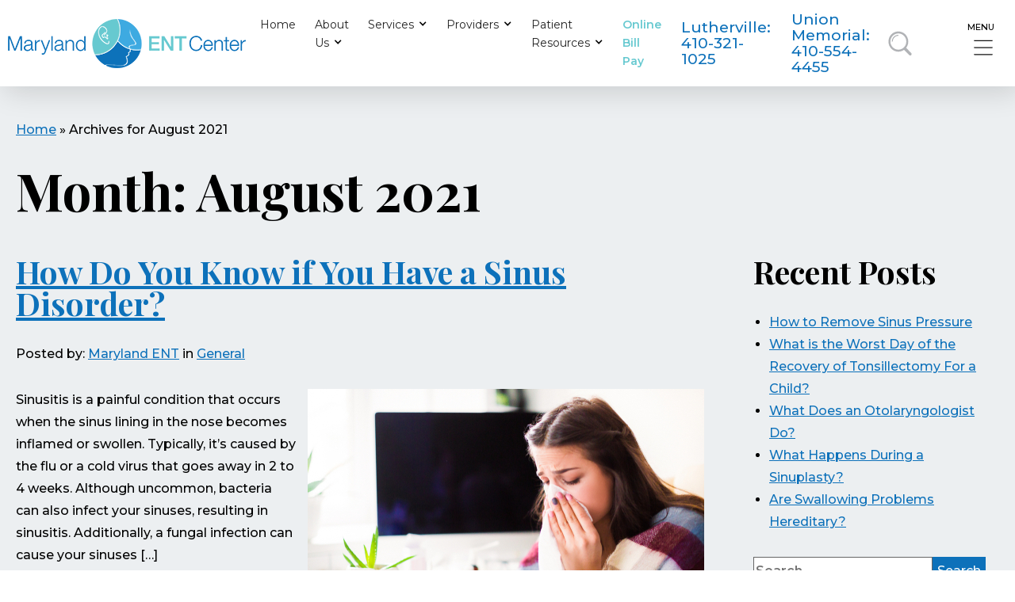

--- FILE ---
content_type: text/html; charset=UTF-8
request_url: https://www.marylandent.com/2021/08/
body_size: 17918
content:
<!DOCTYPE html><html lang="en-US" dir="ltr" data-wf-page="60cc4b25b69146e57213dc8a" data-wf-site="60a674a66fac08afba6da3d1"><head><meta name="facebook-domain-verification" content="ze8uv5rpuqkrji48mgkjy039o6baoa" />  <script defer src="[data-uri]"></script>    <script defer src="https://www.googletagmanager.com/gtag/js?id=AW-10873538775"></script> <script defer src="[data-uri]"></script> <script defer src="[data-uri]"></script>  <script defer src="[data-uri]"></script> <script type="application/ld+json">{
      "@context":"http://schema.org",
      "@type": ["MedicalOrganization"],
      "additionalType":
        [
          "http://www.productontology.org/id/Otorhinolaryngology",
          "http://www.productontology.org/id/Sleep_medicine",
		  "http://www.productontology.org/id/Sleep_apnea",
		  "http://www.productontology.org/id/Tinnitus",
		  "http://www.productontology.org/id/Dizziness",
		  "http://www.productontology.org/id/Rhinitis",
		  "http://www.productontology.org/id/Allergy",
		  "http://www.productontology.org/id/Nasal_septum_deviation",
		  "http://www.productontology.org/id/Nasal_congestion",
		  "http://www.productontology.org/id/Nasal_polyp",
		  "http://www.productontology.org/id/Sinusitis",
		  "http://www.productontology.org/id/Snoring",
		  "http://www.productontology.org/id/Hoarse_voice",
		  "http://www.productontology.org/id/Laryngopharyngeal_reflux",
		  "http://www.productontology.org/id/Dysphagia",
		  "http://www.productontology.org/id/Tonsil",
		  "http://www.productontology.org/id/Adenoid",
		  "http://www.productontology.org/id/Thyroid",
		  "http://www.productontology.org/id/Parathyroid_gland",
		  "http://www.productontology.org/id/Head_and_neck_cancer",
		  "http://www.productontology.org/id/Hearing",
		  "http://www.productontology.org/id/Gastroesophageal_reflux_disease"
        ],
      "@id":"https://www.marylandent.com/",
      "name":"Maryland ENT Center, LLC",
      "url":"https://www.marylandent.com/",
      "logo":"https://www.marylandent.com/wp-content/themes/glacial/images/Maryland_Logo.png",
      "image": "https://www.marylandent.com/wp-content/themes/glacial/images/Maryland_Logo.png",
      "description": "Baltimore's premier ENT practice. We treat allergies and sinus problems, as well as vocal and swallowing problems at Maryland ENT Center.",
      "telephone": "+1-410-554-6673",
      "contactPoint":
        [
          {
            "@type": "ContactPoint",
            "telephone": "+1-410-554-6673",
            "contactType": "customer service"
          }
        ],
      "location":
        [
          {
            "@type": ["MedicalClinic","MedicalOrganization"],
            "@id":"https://www.marylandent.com/locations/the-nose-and-sinus-center-in-lutherville/",
            "url":"https://www.marylandent.com/locations/the-nose-and-sinus-center-in-lutherville/",
            "name":"The Nose and Sinus Center in Lutherville",
            "image": "https://www.marylandent.com/wp-content/uploads/lutherville-270x180.jpg",
            "address":
              {
                "@type":"PostalAddress",
                "streetAddress": "1629 York Road",
                "addressLocality": "Lutherville",
                "addressRegion": "MD",
                "postalCode":"21093"
              },
            "openingHours": ["Mo 08:00-17:30", "Tu 08:00-17:30", "We 08:00-17:30", "Th 08:00-17:30", "Fr 08:00-17:30"],
            "priceRange":"$",
            "telephone":"+1-410-554-6673",
            "contactPoint":
              [
                {
                  "@type": "ContactPoint",
                  "telephone": "+1-410-554-6673",
                  "contactType": "customer service"
                }
              ],
            "hasMap" : "https://www.google.com/maps/place/Maryland+ENT+Center/@39.426046,-76.619231,14z/data=!4m5!3m4!1s0x0:0x5e05e20176887f0b!8m2!3d39.4260354!4d-76.6192994?hl=en",
            "medicalSpecialty" :
              [
                "Ear, Nose, Throat Services",
                "Nose & Sinus Disorder Treatment",
				"Allergy and Asthma",
				"Head and Neck Cancer",
				"Hearing Services",
				"Pediatric ENT",
				"Post-Operative Surgical Instructions",
				"Hearing Services",
				"Sleep Apnea and Snoring",
				"Thyroid and Parathyroid",
				"Cosmetic Services",
				"Voice and Swallowing Problems"
              ],
            "availableService":
              [
                {
                  "@type": ["medicalSpecialty", "TherapeuticProcedure", "PhysicalTherapy" ],
                  "name": "Sleep Apnea and Snoring",
                  "alternateName": "Sleep Disorders",
                  "url": "https://www.marylandent.com/sleep-apnea-and-snoring-baltimore/"
                },
                {
                  "@type": ["medicalSpecialty", "TherapeuticProcedure", "PhysicalTherapy" ],
                  "name": "Ear, Nose, Throat",
                  "alternateName": "ENT Services",
                  "url": "https://www.marylandent.com/ear-nose-throat-baltimore/"
                },
                {
                  "@type": ["medicalSpecialty", "TherapeuticProcedure", "PhysicalTherapy" ],
                  "name": "Sinus",
                  "alternateName": "Sinusitis",
                  "url": "https://www.marylandent.com/sinus-baltimore/"
                },
                {
                  "@type": ["medicalSpecialty", "TherapeuticProcedure", "PhysicalTherapy" ],
                  "name": "Allergy and Asthma",
                  "alternateName": "Immunological Conditions",
                  "url": "https://www.marylandent.com/allergy-and-asthma-lutherville/"
                },
                {
                  "@type": ["medicalSpecialty", "TherapeuticProcedure", "PhysicalTherapy" ],
                  "name": "Thyroid and Parathyroid",
                  "alternateName": "thyroid surgery",
                  "url": "https://www.marylandent.com/thyroid-and-parathyroid-lutherville/"
                },
				{
                  "@type": ["medicalSpecialty", "TherapeuticProcedure", "PhysicalTherapy" ],
                  "name": "Head and Neck Cancer",
                  "alternateName": "Head and Neck Cancer Treatment",
                  "url": "https://www.marylandent.com/head-and-neck-cancer-baltimore/"
                },
                {
                  "@type": ["medicalSpecialty", "TherapeuticProcedure", "PhysicalTherapy" ],
                  "name": "Hearing",
                  "alternateName": "Audiologic Services",
                  "url": "https://www.marylandent.com/hearing-lutherville/"
                },
                {
                  "@type": ["medicalSpecialty", "TherapeuticProcedure", "PhysicalTherapy" ],
                  "name": "Pediatric ENT",
                  "alternateName": "Children's Ear, Nose, and Throat",
                  "url": "https://www.marylandent.com/pediatric-ent-baltimore/"
                },
                {
                  "@type": ["medicalSpecialty", "TherapeuticProcedure", "PhysicalTherapy" ],
                  "name": "Post-Operative Surgical Instructions",
                  "alternateName": "Post Surgery Information",
                  "url": "https://www.marylandent.com/post-operative-surgical-instructions/"
                }
              ]
          },
		  {
            "@type": ["MedicalClinic","MedicalOrganization"],
            "@id":"https://www.marylandent.com/locations/the-union-memorial-hospital/",
            "url":"https://www.marylandent.com/locations/the-union-memorial-hospital/",
            "name":"The Union Memorial Hospital",
            "image": "https://www.marylandent.com/wp-content/uploads/unionmemorial-270x180.jpg",
            "address":
              {
                "@type":"PostalAddress",
                "streetAddress": "200 East 33rd Street, 33rd St. Professional Bldg. Suite 631,",
                "addressLocality": "Baltimore",
                "addressRegion": "MD",
                "postalCode":"21218"
              },
            "openingHours": ["Mo 08:00-17:30", "Tu 08:00-17:30", "We 08:00-17:30", "Th 08:00-17:30", "Fr 08:00-17:30"],
            "priceRange":"$",
            "telephone":"+1-410-554-6673",
            "contactPoint":
              [
                {
                  "@type": "ContactPoint",
                  "telephone": "+1-410-554-6673",
                  "contactType": "customer service"
                }
              ],
            "hasMap" : "https://www.google.com/maps/place/Maryland+ENT+Center/@39.328469,-76.614228,14z/data=!4m5!3m4!1s0x0:0xb14545abaa3f7950!8m2!3d39.3284985!4d-76.6142231?hl=en",
            "medicalSpecialty" :
              [
                "Ear, Nose, Throat Services",
                "Nose & Sinus Disorder Treatment",
				"Allergy and Asthma",
				"Head and Neck Cancer",
				"Hearing Services",
				"Pediatric ENT",
				"Post-Operative Surgical Instructions",
				"Hearing Services",
				"Sleep Apnea and Snoring",
				"Thyroid and Parathyroid",
				"Cosmetic Services",
				"Voice and Swallowing Problems"
              ],
            "availableService":
              [
                {
                  "@type": ["medicalSpecialty", "TherapeuticProcedure", "PhysicalTherapy" ],
                  "name": "Sleep Apnea and Snoring",
                  "alternateName": "Sleep Disorders",
                  "url": "https://www.marylandent.com/sleep-apnea-and-snoring-baltimore/"
                },
                {
                  "@type": ["medicalSpecialty", "TherapeuticProcedure", "PhysicalTherapy" ],
                  "name": "Ear, Nose, Throat",
                  "alternateName": "ENT Services",
                  "url": "https://www.marylandent.com/ear-nose-throat-baltimore/"
                },
                {
                  "@type": ["medicalSpecialty", "TherapeuticProcedure", "PhysicalTherapy" ],
                  "name": "Sinus",
                  "alternateName": "Sinusitis",
                  "url": "https://www.marylandent.com/sinus-baltimore/"
                },
                {
                  "@type": ["medicalSpecialty", "TherapeuticProcedure", "PhysicalTherapy" ],
                  "name": "Allergy and Asthma",
                  "alternateName": "Immunological Conditions",
                  "url": "https://www.marylandent.com/allergy-and-asthma-lutherville/"
                },
                {
                  "@type": ["medicalSpecialty", "TherapeuticProcedure", "PhysicalTherapy" ],
                  "name": "Thyroid and Parathyroid",
                  "alternateName": "thyroid surgery",
                  "url": "https://www.marylandent.com/thyroid-and-parathyroid-lutherville/"
                },
				{
                  "@type": ["medicalSpecialty", "TherapeuticProcedure", "PhysicalTherapy" ],
                  "name": "Head and Neck Cancer",
                  "alternateName": "Head and Neck Cancer Treatment",
                  "url": "https://www.marylandent.com/head-and-neck-cancer-baltimore/"
                },
                {
                  "@type": ["medicalSpecialty", "TherapeuticProcedure", "PhysicalTherapy" ],
                  "name": "Hearing",
                  "alternateName": "Audiologic Services",
                  "url": "https://www.marylandent.com/hearing-lutherville/"
                },
                {
                  "@type": ["medicalSpecialty", "TherapeuticProcedure", "PhysicalTherapy" ],
                  "name": "Pediatric ENT",
                  "alternateName": "Children's Ear, Nose, and Throat",
                  "url": "https://www.marylandent.com/pediatric-ent-baltimore/"
                },
                {
                  "@type": ["medicalSpecialty", "TherapeuticProcedure", "PhysicalTherapy" ],
                  "name": "Post-Operative Surgical Instructions",
                  "alternateName": "Post Surgery Information",
                  "url": "https://www.marylandent.com/post-operative-surgical-instructions/"
                }
              ]
          },
		  {
            "@type": ["MedicalClinic","MedicalOrganization"],
            "@id":"https://www.marylandent.com/locations/sinai-hospital-ent-clinic/",
            "url":"https://www.marylandent.com/locations/sinai-hospital-ent-clinic/",
            "name":"Sinai Hospital ENT Clinic",
            "image": "https://www.marylandent.com/wp-content/uploads/sinai-270x180.jpg",
            "address":
              {
                "@type":"PostalAddress",
                "streetAddress": "2401 W.Belvedere Ave.",
                "addressLocality": "Baltimore",
                "addressRegion": "MD",
                "postalCode":"21215"
              },
            "openingHours": ["Mo 08:00-17:30", "Tu 08:00-17:30", "We 08:00-17:30", "Th 08:00-17:30", "Fr 08:00-17:30"],
            "priceRange":"$",
            "telephone":"+1-410-554-6673",
            "contactPoint":
              [
                {
                  "@type": "ContactPoint",
                  "telephone": "+1-410-554-6673",
                  "contactType": "customer service"
                }
              ],
            "hasMap" : "https://www.google.com/maps/place/Maryland+ENT+Center+LLC/@39.352755,-76.661942,14z/data=!4m5!3m4!1s0x0:0x51c9a2d890743e3d!8m2!3d39.3527548!4d-76.6619418?hl=en",
            "medicalSpecialty" :
              [
                "Ear, Nose, Throat Services",
                "Nose & Sinus Disorder Treatment",
				"Allergy and Asthma",
				"Head and Neck Cancer",
				"Hearing Services",
				"Pediatric ENT",
				"Post-Operative Surgical Instructions",
				"Hearing Services",
				"Sleep Apnea and Snoring",
				"Thyroid and Parathyroid",
				"Cosmetic Services",
				"Voice and Swallowing Problems"
              ],
            "availableService":
              [
                {
                  "@type": ["medicalSpecialty", "TherapeuticProcedure", "PhysicalTherapy" ],
                  "name": "Sleep Apnea and Snoring",
                  "alternateName": "Sleep Disorders",
                  "url": "https://www.marylandent.com/sleep-apnea-and-snoring-baltimore/"
                },
                {
                  "@type": ["medicalSpecialty", "TherapeuticProcedure", "PhysicalTherapy" ],
                  "name": "Ear, Nose, Throat",
                  "alternateName": "ENT Services",
                  "url": "https://www.marylandent.com/ear-nose-throat-baltimore/"
                },
                {
                  "@type": ["medicalSpecialty", "TherapeuticProcedure", "PhysicalTherapy" ],
                  "name": "Sinus",
                  "alternateName": "Sinusitis",
                  "url": "https://www.marylandent.com/sinus-baltimore/"
                },
                {
                  "@type": ["medicalSpecialty", "TherapeuticProcedure", "PhysicalTherapy" ],
                  "name": "Allergy and Asthma",
                  "alternateName": "Immunological Conditions",
                  "url": "https://www.marylandent.com/allergy-and-asthma-lutherville/"
                },
                {
                  "@type": ["medicalSpecialty", "TherapeuticProcedure", "PhysicalTherapy" ],
                  "name": "Thyroid and Parathyroid",
                  "alternateName": "thyroid surgery",
                  "url": "https://www.marylandent.com/thyroid-and-parathyroid-lutherville/"
                },
				{
                  "@type": ["medicalSpecialty", "TherapeuticProcedure", "PhysicalTherapy" ],
                  "name": "Head and Neck Cancer",
                  "alternateName": "Head and Neck Cancer Treatment",
                  "url": "https://www.marylandent.com/head-and-neck-cancer-baltimore/"
                },
                {
                  "@type": ["medicalSpecialty", "TherapeuticProcedure", "PhysicalTherapy" ],
                  "name": "Hearing",
                  "alternateName": "Audiologic Services",
                  "url": "https://www.marylandent.com/hearing-lutherville/"
                },
                {
                  "@type": ["medicalSpecialty", "TherapeuticProcedure", "PhysicalTherapy" ],
                  "name": "Pediatric ENT",
                  "alternateName": "Children's Ear, Nose, and Throat",
                  "url": "https://www.marylandent.com/pediatric-ent-baltimore/"
                },
                {
                  "@type": ["medicalSpecialty", "TherapeuticProcedure", "PhysicalTherapy" ],
                  "name": "Post-Operative Surgical Instructions",
                  "alternateName": "Post Surgery Information",
                  "url": "https://www.marylandent.com/post-operative-surgical-instructions/"
                }
              ]
          }
        ],
      "sameAs":
        [
          "https://www.facebook.com/Maryland-ENT-105423334439740",
		  "https://twitter.com/marylandent"
          ]
    },
    {
      "@context":"http://schema.org",
      "@type":"MedicalWebSite",
      "@id":"https://www.marylandent.com/",
      "name":"Maryland ENT Center, LLC"
    }
  ]</script> <script defer type="text/javascript" src="https://recruit.hirebridge.com/v3/scripts/iframeResizer.min.js"></script> <script defer src="[data-uri]"></script> <meta charset="utf-8"><meta content="width=device-width, initial-scale=1" name="viewport">  <script defer src="https://www.googletagmanager.com/gtag/js?id=AW-10873538775"></script> <script defer src="[data-uri]"></script> <script defer src="[data-uri]"></script> <script defer src="[data-uri]"></script><meta name='robots' content='noindex, follow' /><title>August 2021 - Maryland ENT</title><meta property="og:locale" content="en_US" /><meta property="og:type" content="website" /><meta property="og:title" content="August 2021 - Maryland ENT" /><meta property="og:url" content="https://www.marylandent.com/2021/08/" /><meta property="og:site_name" content="Maryland ENT" /><meta name="twitter:card" content="summary_large_image" /><meta name="twitter:site" content="@marylandent" /> <script type="application/ld+json" class="yoast-schema-graph">{"@context":"https://schema.org","@graph":[{"@type":"CollectionPage","@id":"https://www.marylandent.com/2021/08/","url":"https://www.marylandent.com/2021/08/","name":"August 2021 - Maryland ENT","isPartOf":{"@id":"https://www.marylandent.com/#website"},"primaryImageOfPage":{"@id":"https://www.marylandent.com/2021/08/#primaryimage"},"image":{"@id":"https://www.marylandent.com/2021/08/#primaryimage"},"thumbnailUrl":"https://www.marylandent.com/wp-content/uploads/shutterstock_777222055.jpg","breadcrumb":{"@id":"https://www.marylandent.com/2021/08/#breadcrumb"},"inLanguage":"en-US"},{"@type":"ImageObject","inLanguage":"en-US","@id":"https://www.marylandent.com/2021/08/#primaryimage","url":"https://www.marylandent.com/wp-content/uploads/shutterstock_777222055.jpg","contentUrl":"https://www.marylandent.com/wp-content/uploads/shutterstock_777222055.jpg","width":500,"height":334},{"@type":"BreadcrumbList","@id":"https://www.marylandent.com/2021/08/#breadcrumb","itemListElement":[{"@type":"ListItem","position":1,"name":"Home","item":"https://www.marylandent.com/"},{"@type":"ListItem","position":2,"name":"Archives for August 2021"}]},{"@type":"WebSite","@id":"https://www.marylandent.com/#website","url":"https://www.marylandent.com/","name":"Maryland ENT","description":"","publisher":{"@id":"https://www.marylandent.com/#organization"},"potentialAction":[{"@type":"SearchAction","target":{"@type":"EntryPoint","urlTemplate":"https://www.marylandent.com/?s={search_term_string}"},"query-input":{"@type":"PropertyValueSpecification","valueRequired":true,"valueName":"search_term_string"}}],"inLanguage":"en-US"},{"@type":"Organization","@id":"https://www.marylandent.com/#organization","name":"Maryland ENT Center, LLC","url":"https://www.marylandent.com/","logo":{"@type":"ImageObject","inLanguage":"en-US","@id":"https://www.marylandent.com/#/schema/logo/image/","url":"https://www.marylandent.com/wp-content/uploads/Maryland_Logo.png","contentUrl":"https://www.marylandent.com/wp-content/uploads/Maryland_Logo.png","width":1108,"height":269,"caption":"Maryland ENT Center, LLC"},"image":{"@id":"https://www.marylandent.com/#/schema/logo/image/"},"sameAs":["https://www.facebook.com/Maryland-ENT-105423334439740","https://x.com/marylandent"]}]}</script> <link rel='dns-prefetch' href='//code.jquery.com' /><link rel='dns-prefetch' href='//ajax.googleapis.com' /><style id='wp-img-auto-sizes-contain-inline-css'>img:is([sizes=auto i],[sizes^="auto," i]){contain-intrinsic-size:3000px 1500px}
/*# sourceURL=wp-img-auto-sizes-contain-inline-css */</style><style id='wp-block-library-inline-css'>:root{--wp-block-synced-color:#7a00df;--wp-block-synced-color--rgb:122,0,223;--wp-bound-block-color:var(--wp-block-synced-color);--wp-editor-canvas-background:#ddd;--wp-admin-theme-color:#007cba;--wp-admin-theme-color--rgb:0,124,186;--wp-admin-theme-color-darker-10:#006ba1;--wp-admin-theme-color-darker-10--rgb:0,107,160.5;--wp-admin-theme-color-darker-20:#005a87;--wp-admin-theme-color-darker-20--rgb:0,90,135;--wp-admin-border-width-focus:2px}@media (min-resolution:192dpi){:root{--wp-admin-border-width-focus:1.5px}}.wp-element-button{cursor:pointer}:root .has-very-light-gray-background-color{background-color:#eee}:root .has-very-dark-gray-background-color{background-color:#313131}:root .has-very-light-gray-color{color:#eee}:root .has-very-dark-gray-color{color:#313131}:root .has-vivid-green-cyan-to-vivid-cyan-blue-gradient-background{background:linear-gradient(135deg,#00d084,#0693e3)}:root .has-purple-crush-gradient-background{background:linear-gradient(135deg,#34e2e4,#4721fb 50%,#ab1dfe)}:root .has-hazy-dawn-gradient-background{background:linear-gradient(135deg,#faaca8,#dad0ec)}:root .has-subdued-olive-gradient-background{background:linear-gradient(135deg,#fafae1,#67a671)}:root .has-atomic-cream-gradient-background{background:linear-gradient(135deg,#fdd79a,#004a59)}:root .has-nightshade-gradient-background{background:linear-gradient(135deg,#330968,#31cdcf)}:root .has-midnight-gradient-background{background:linear-gradient(135deg,#020381,#2874fc)}:root{--wp--preset--font-size--normal:16px;--wp--preset--font-size--huge:42px}.has-regular-font-size{font-size:1em}.has-larger-font-size{font-size:2.625em}.has-normal-font-size{font-size:var(--wp--preset--font-size--normal)}.has-huge-font-size{font-size:var(--wp--preset--font-size--huge)}.has-text-align-center{text-align:center}.has-text-align-left{text-align:left}.has-text-align-right{text-align:right}.has-fit-text{white-space:nowrap!important}#end-resizable-editor-section{display:none}.aligncenter{clear:both}.items-justified-left{justify-content:flex-start}.items-justified-center{justify-content:center}.items-justified-right{justify-content:flex-end}.items-justified-space-between{justify-content:space-between}.screen-reader-text{border:0;clip-path:inset(50%);height:1px;margin:-1px;overflow:hidden;padding:0;position:absolute;width:1px;word-wrap:normal!important}.screen-reader-text:focus{background-color:#ddd;clip-path:none;color:#444;display:block;font-size:1em;height:auto;left:5px;line-height:normal;padding:15px 23px 14px;text-decoration:none;top:5px;width:auto;z-index:100000}html :where(.has-border-color){border-style:solid}html :where([style*=border-top-color]){border-top-style:solid}html :where([style*=border-right-color]){border-right-style:solid}html :where([style*=border-bottom-color]){border-bottom-style:solid}html :where([style*=border-left-color]){border-left-style:solid}html :where([style*=border-width]){border-style:solid}html :where([style*=border-top-width]){border-top-style:solid}html :where([style*=border-right-width]){border-right-style:solid}html :where([style*=border-bottom-width]){border-bottom-style:solid}html :where([style*=border-left-width]){border-left-style:solid}html :where(img[class*=wp-image-]){height:auto;max-width:100%}:where(figure){margin:0 0 1em}html :where(.is-position-sticky){--wp-admin--admin-bar--position-offset:var(--wp-admin--admin-bar--height,0px)}@media screen and (max-width:600px){html :where(.is-position-sticky){--wp-admin--admin-bar--position-offset:0px}}

/*# sourceURL=wp-block-library-inline-css */</style><style id='wp-block-paragraph-inline-css'>.is-small-text{font-size:.875em}.is-regular-text{font-size:1em}.is-large-text{font-size:2.25em}.is-larger-text{font-size:3em}.has-drop-cap:not(:focus):first-letter{float:left;font-size:8.4em;font-style:normal;font-weight:100;line-height:.68;margin:.05em .1em 0 0;text-transform:uppercase}body.rtl .has-drop-cap:not(:focus):first-letter{float:none;margin-left:.1em}p.has-drop-cap.has-background{overflow:hidden}:root :where(p.has-background){padding:1.25em 2.375em}:where(p.has-text-color:not(.has-link-color)) a{color:inherit}p.has-text-align-left[style*="writing-mode:vertical-lr"],p.has-text-align-right[style*="writing-mode:vertical-rl"]{rotate:180deg}
/*# sourceURL=https://www.marylandent.com/wp-includes/blocks/paragraph/style.min.css */</style><style id='global-styles-inline-css'>:root{--wp--preset--aspect-ratio--square: 1;--wp--preset--aspect-ratio--4-3: 4/3;--wp--preset--aspect-ratio--3-4: 3/4;--wp--preset--aspect-ratio--3-2: 3/2;--wp--preset--aspect-ratio--2-3: 2/3;--wp--preset--aspect-ratio--16-9: 16/9;--wp--preset--aspect-ratio--9-16: 9/16;--wp--preset--color--black: #000000;--wp--preset--color--cyan-bluish-gray: #abb8c3;--wp--preset--color--white: #ffffff;--wp--preset--color--pale-pink: #f78da7;--wp--preset--color--vivid-red: #cf2e2e;--wp--preset--color--luminous-vivid-orange: #ff6900;--wp--preset--color--luminous-vivid-amber: #fcb900;--wp--preset--color--light-green-cyan: #7bdcb5;--wp--preset--color--vivid-green-cyan: #00d084;--wp--preset--color--pale-cyan-blue: #8ed1fc;--wp--preset--color--vivid-cyan-blue: #0693e3;--wp--preset--color--vivid-purple: #9b51e0;--wp--preset--gradient--vivid-cyan-blue-to-vivid-purple: linear-gradient(135deg,rgb(6,147,227) 0%,rgb(155,81,224) 100%);--wp--preset--gradient--light-green-cyan-to-vivid-green-cyan: linear-gradient(135deg,rgb(122,220,180) 0%,rgb(0,208,130) 100%);--wp--preset--gradient--luminous-vivid-amber-to-luminous-vivid-orange: linear-gradient(135deg,rgb(252,185,0) 0%,rgb(255,105,0) 100%);--wp--preset--gradient--luminous-vivid-orange-to-vivid-red: linear-gradient(135deg,rgb(255,105,0) 0%,rgb(207,46,46) 100%);--wp--preset--gradient--very-light-gray-to-cyan-bluish-gray: linear-gradient(135deg,rgb(238,238,238) 0%,rgb(169,184,195) 100%);--wp--preset--gradient--cool-to-warm-spectrum: linear-gradient(135deg,rgb(74,234,220) 0%,rgb(151,120,209) 20%,rgb(207,42,186) 40%,rgb(238,44,130) 60%,rgb(251,105,98) 80%,rgb(254,248,76) 100%);--wp--preset--gradient--blush-light-purple: linear-gradient(135deg,rgb(255,206,236) 0%,rgb(152,150,240) 100%);--wp--preset--gradient--blush-bordeaux: linear-gradient(135deg,rgb(254,205,165) 0%,rgb(254,45,45) 50%,rgb(107,0,62) 100%);--wp--preset--gradient--luminous-dusk: linear-gradient(135deg,rgb(255,203,112) 0%,rgb(199,81,192) 50%,rgb(65,88,208) 100%);--wp--preset--gradient--pale-ocean: linear-gradient(135deg,rgb(255,245,203) 0%,rgb(182,227,212) 50%,rgb(51,167,181) 100%);--wp--preset--gradient--electric-grass: linear-gradient(135deg,rgb(202,248,128) 0%,rgb(113,206,126) 100%);--wp--preset--gradient--midnight: linear-gradient(135deg,rgb(2,3,129) 0%,rgb(40,116,252) 100%);--wp--preset--font-size--small: 13px;--wp--preset--font-size--medium: 20px;--wp--preset--font-size--large: 36px;--wp--preset--font-size--x-large: 42px;--wp--preset--spacing--20: 0.44rem;--wp--preset--spacing--30: 0.67rem;--wp--preset--spacing--40: 1rem;--wp--preset--spacing--50: 1.5rem;--wp--preset--spacing--60: 2.25rem;--wp--preset--spacing--70: 3.38rem;--wp--preset--spacing--80: 5.06rem;--wp--preset--shadow--natural: 6px 6px 9px rgba(0, 0, 0, 0.2);--wp--preset--shadow--deep: 12px 12px 50px rgba(0, 0, 0, 0.4);--wp--preset--shadow--sharp: 6px 6px 0px rgba(0, 0, 0, 0.2);--wp--preset--shadow--outlined: 6px 6px 0px -3px rgb(255, 255, 255), 6px 6px rgb(0, 0, 0);--wp--preset--shadow--crisp: 6px 6px 0px rgb(0, 0, 0);}:where(.is-layout-flex){gap: 0.5em;}:where(.is-layout-grid){gap: 0.5em;}body .is-layout-flex{display: flex;}.is-layout-flex{flex-wrap: wrap;align-items: center;}.is-layout-flex > :is(*, div){margin: 0;}body .is-layout-grid{display: grid;}.is-layout-grid > :is(*, div){margin: 0;}:where(.wp-block-columns.is-layout-flex){gap: 2em;}:where(.wp-block-columns.is-layout-grid){gap: 2em;}:where(.wp-block-post-template.is-layout-flex){gap: 1.25em;}:where(.wp-block-post-template.is-layout-grid){gap: 1.25em;}.has-black-color{color: var(--wp--preset--color--black) !important;}.has-cyan-bluish-gray-color{color: var(--wp--preset--color--cyan-bluish-gray) !important;}.has-white-color{color: var(--wp--preset--color--white) !important;}.has-pale-pink-color{color: var(--wp--preset--color--pale-pink) !important;}.has-vivid-red-color{color: var(--wp--preset--color--vivid-red) !important;}.has-luminous-vivid-orange-color{color: var(--wp--preset--color--luminous-vivid-orange) !important;}.has-luminous-vivid-amber-color{color: var(--wp--preset--color--luminous-vivid-amber) !important;}.has-light-green-cyan-color{color: var(--wp--preset--color--light-green-cyan) !important;}.has-vivid-green-cyan-color{color: var(--wp--preset--color--vivid-green-cyan) !important;}.has-pale-cyan-blue-color{color: var(--wp--preset--color--pale-cyan-blue) !important;}.has-vivid-cyan-blue-color{color: var(--wp--preset--color--vivid-cyan-blue) !important;}.has-vivid-purple-color{color: var(--wp--preset--color--vivid-purple) !important;}.has-black-background-color{background-color: var(--wp--preset--color--black) !important;}.has-cyan-bluish-gray-background-color{background-color: var(--wp--preset--color--cyan-bluish-gray) !important;}.has-white-background-color{background-color: var(--wp--preset--color--white) !important;}.has-pale-pink-background-color{background-color: var(--wp--preset--color--pale-pink) !important;}.has-vivid-red-background-color{background-color: var(--wp--preset--color--vivid-red) !important;}.has-luminous-vivid-orange-background-color{background-color: var(--wp--preset--color--luminous-vivid-orange) !important;}.has-luminous-vivid-amber-background-color{background-color: var(--wp--preset--color--luminous-vivid-amber) !important;}.has-light-green-cyan-background-color{background-color: var(--wp--preset--color--light-green-cyan) !important;}.has-vivid-green-cyan-background-color{background-color: var(--wp--preset--color--vivid-green-cyan) !important;}.has-pale-cyan-blue-background-color{background-color: var(--wp--preset--color--pale-cyan-blue) !important;}.has-vivid-cyan-blue-background-color{background-color: var(--wp--preset--color--vivid-cyan-blue) !important;}.has-vivid-purple-background-color{background-color: var(--wp--preset--color--vivid-purple) !important;}.has-black-border-color{border-color: var(--wp--preset--color--black) !important;}.has-cyan-bluish-gray-border-color{border-color: var(--wp--preset--color--cyan-bluish-gray) !important;}.has-white-border-color{border-color: var(--wp--preset--color--white) !important;}.has-pale-pink-border-color{border-color: var(--wp--preset--color--pale-pink) !important;}.has-vivid-red-border-color{border-color: var(--wp--preset--color--vivid-red) !important;}.has-luminous-vivid-orange-border-color{border-color: var(--wp--preset--color--luminous-vivid-orange) !important;}.has-luminous-vivid-amber-border-color{border-color: var(--wp--preset--color--luminous-vivid-amber) !important;}.has-light-green-cyan-border-color{border-color: var(--wp--preset--color--light-green-cyan) !important;}.has-vivid-green-cyan-border-color{border-color: var(--wp--preset--color--vivid-green-cyan) !important;}.has-pale-cyan-blue-border-color{border-color: var(--wp--preset--color--pale-cyan-blue) !important;}.has-vivid-cyan-blue-border-color{border-color: var(--wp--preset--color--vivid-cyan-blue) !important;}.has-vivid-purple-border-color{border-color: var(--wp--preset--color--vivid-purple) !important;}.has-vivid-cyan-blue-to-vivid-purple-gradient-background{background: var(--wp--preset--gradient--vivid-cyan-blue-to-vivid-purple) !important;}.has-light-green-cyan-to-vivid-green-cyan-gradient-background{background: var(--wp--preset--gradient--light-green-cyan-to-vivid-green-cyan) !important;}.has-luminous-vivid-amber-to-luminous-vivid-orange-gradient-background{background: var(--wp--preset--gradient--luminous-vivid-amber-to-luminous-vivid-orange) !important;}.has-luminous-vivid-orange-to-vivid-red-gradient-background{background: var(--wp--preset--gradient--luminous-vivid-orange-to-vivid-red) !important;}.has-very-light-gray-to-cyan-bluish-gray-gradient-background{background: var(--wp--preset--gradient--very-light-gray-to-cyan-bluish-gray) !important;}.has-cool-to-warm-spectrum-gradient-background{background: var(--wp--preset--gradient--cool-to-warm-spectrum) !important;}.has-blush-light-purple-gradient-background{background: var(--wp--preset--gradient--blush-light-purple) !important;}.has-blush-bordeaux-gradient-background{background: var(--wp--preset--gradient--blush-bordeaux) !important;}.has-luminous-dusk-gradient-background{background: var(--wp--preset--gradient--luminous-dusk) !important;}.has-pale-ocean-gradient-background{background: var(--wp--preset--gradient--pale-ocean) !important;}.has-electric-grass-gradient-background{background: var(--wp--preset--gradient--electric-grass) !important;}.has-midnight-gradient-background{background: var(--wp--preset--gradient--midnight) !important;}.has-small-font-size{font-size: var(--wp--preset--font-size--small) !important;}.has-medium-font-size{font-size: var(--wp--preset--font-size--medium) !important;}.has-large-font-size{font-size: var(--wp--preset--font-size--large) !important;}.has-x-large-font-size{font-size: var(--wp--preset--font-size--x-large) !important;}
/*# sourceURL=global-styles-inline-css */</style><style id='classic-theme-styles-inline-css'>/*! This file is auto-generated */
.wp-block-button__link{color:#fff;background-color:#32373c;border-radius:9999px;box-shadow:none;text-decoration:none;padding:calc(.667em + 2px) calc(1.333em + 2px);font-size:1.125em}.wp-block-file__button{background:#32373c;color:#fff;text-decoration:none}
/*# sourceURL=/wp-includes/css/classic-themes.min.css */</style><link rel='stylesheet' id='normalize-css' href='https://www.marylandent.com/wp-content/cache/autoptimize/css/autoptimize_single_4951cc88307c632cf285d3ba988ab283.css' media='all' /><link rel='stylesheet' id='webflow-css' href='https://www.marylandent.com/wp-content/cache/autoptimize/css/autoptimize_single_b053c2d4937fdd95ca11f9055533e5e4.css' media='all' /><link rel='stylesheet' id='main-site-style-css' href='https://www.marylandent.com/wp-content/cache/autoptimize/css/autoptimize_single_a0af4ddbb7a4436d2be7ad8cbc8dece2.css' media='all' /><link rel='stylesheet' id='glacial-utilities-css' href='https://www.marylandent.com/wp-content/cache/autoptimize/css/autoptimize_single_0ac9bce09ad64d2b7fecb34b188a2145.css' media='all' /><link rel='stylesheet' id='main-site-overrides-css' href='https://www.marylandent.com/wp-content/cache/autoptimize/css/autoptimize_single_0be89e4c6914fe699c71d0ee5e2c69b8.css' media='all' /><style id='kadence-blocks-global-variables-inline-css'>:root {--global-kb-font-size-sm:clamp(0.8rem, 0.73rem + 0.217vw, 0.9rem);--global-kb-font-size-md:clamp(1.1rem, 0.995rem + 0.326vw, 1.25rem);--global-kb-font-size-lg:clamp(1.75rem, 1.576rem + 0.543vw, 2rem);--global-kb-font-size-xl:clamp(2.25rem, 1.728rem + 1.63vw, 3rem);--global-kb-font-size-xxl:clamp(2.5rem, 1.456rem + 3.26vw, 4rem);--global-kb-font-size-xxxl:clamp(2.75rem, 0.489rem + 7.065vw, 6rem);}:root {--global-palette1: #3182CE;--global-palette2: #2B6CB0;--global-palette3: #1A202C;--global-palette4: #2D3748;--global-palette5: #4A5568;--global-palette6: #718096;--global-palette7: #EDF2F7;--global-palette8: #F7FAFC;--global-palette9: #ffffff;}
/*# sourceURL=kadence-blocks-global-variables-inline-css */</style><link rel="https://api.w.org/" href="https://www.marylandent.com/wp-json/" /><link rel="EditURI" type="application/rsd+xml" title="RSD" href="https://www.marylandent.com/xmlrpc.php?rsd" /><meta name="generator" content="WordPress 6.9" /> <script defer src="[data-uri]"></script><meta http-equiv="x-dns-prefetch-control" content="on"><link rel="dns-prefetch" href="//fonts.googleapis.com" /><link rel="dns-prefetch" href="//fonts.gstatic.com" /><link rel="dns-prefetch" href="//ajax.googleapis.com" /><link rel="dns-prefetch" href="//apis.google.com" /><link rel="dns-prefetch" href="//google-analytics.com" /><link rel="dns-prefetch" href="//www.google-analytics.com" /><link rel="dns-prefetch" href="//ssl.google-analytics.com" /><link rel="dns-prefetch" href="//youtube.com" /><link rel="dns-prefetch" href="//api.pinterest.com" /><link rel="dns-prefetch" href="//connect.facebook.net" /><link rel="dns-prefetch" href="//platform.twitter.com" /><link rel="dns-prefetch" href="//syndication.twitter.com" /><link rel="dns-prefetch" href="//syndication.twitter.com" /><link rel="dns-prefetch" href="//platform.instagram.com" /><link rel="dns-prefetch" href="//s.gravatar.com" /><link rel="dns-prefetch" href="//s0.wp.com" /><link rel="dns-prefetch" href="//cdn.userway.org/" /><link rel="dns-prefetch" href="//stats.wp.com" /><link rel="dns-prefetch" href="//css.zohocdn.com" /><link rel="dns-prefetch" href="//js.zohocdn.com" /><link rel="dns-prefetch" href="//cdn.userway.org" /><link rel="dns-prefetch" href="//fast.wistia.com" />  <script defer src="[data-uri]"></script>  <script defer src="[data-uri]"></script> <script defer src="[data-uri]"></script><script defer src="[data-uri]"></script>  <noscript> <img height="1" width="1" style="display:none" alt="fbpx"
src="https://www.facebook.com/tr?id=483666319903144&ev=PageView&noscript=1" /> </noscript> <style id="wp-custom-css">.alt-nav-link a{
	color:#67C9D0 !important;
	font-weight:700 !important;
}

.alt-nav-link a:hover{
	color:#0D71BA !important;
}</style><style>@media (min-width:992px) {html.w-mod-js:not(.w-mod-ix) [data-w-id="65d766ea-0e5c-dfba-9a8a-ea771dc4cfb9"] {opacity:0;}html.w-mod-js:not(.w-mod-ix) [data-w-id="70cce20b-2e5c-1ca0-6bb1-6e75ea7d7e73"] {opacity:0;}}@media (max-width:991px) and (min-width:768px) {html.w-mod-js:not(.w-mod-ix) [data-w-id="65d766ea-0e5c-dfba-9a8a-ea771dc4cfb9"] {opacity:0;}html.w-mod-js:not(.w-mod-ix) [data-w-id="70cce20b-2e5c-1ca0-6bb1-6e75ea7d7e73"] {opacity:0;}}</style><style>.w-slider-dot {
  	    width: 7px;
        height: 7px;
		}
	@media (max-width: 1214px) {
  	.navbar__link, .navbar__link.green-link, .navbar__link.nav-tel {
    	margin: 0 7px;
    }
    .navbar__brand {
    	max-width: 280px;
    } 
    .navbar__link.nav-tel {
    	font-size: 14px;
    }
    .nav-link-wrap {
    	margin-left: 0;
  } 
}
  @media screen and (max-width: 479px) {
		.navbar__brand {
   	 	max-width: 196px;
		}
 	}</style><link href="https://www.marylandent.com/wp-content/themes/glacial/images/favicon.ico" rel="shortcut icon" type="image/x-icon"><link rel="icon" type="image/png" href="https://www.marylandent.com/wp-content/themes/glacial/images/favicon-32x32.png" sizes="32x32" /><link rel="icon" type="image/png" href="https://www.marylandent.com/wp-content/themes/glacial/images/favicon-16x16.png" sizes="16x16" /></head><body class="archive date wp-theme-glacial"> <noscript><iframe src="https://www.googletagmanager.com/ns.html?id=GTM-T83GCNG"
height="0" width="0" style="display:none;visibility:hidden"></iframe></noscript><div id="top"></div><div data-collapse="all" data-animation="default" data-duration="400" role="banner" class="navbar-2 w-nav"><nav role="navigation" class="navbar__menu w-nav-menu burger-menu-nav"><div class="menu"><div class="menu__img-wrap"><img src="https://www.marylandent.com/wp-content/themes/glacial/images/menu-image.jpg" loading="lazy" sizes="100vw" srcset="https://www.marylandent.com/wp-content/themes/glacial/images/menu-image-p-500.jpeg 500w, https://www.marylandent.com/wp-content/themes/glacial/images/menu-image-p-800.jpeg 800w, https://www.marylandent.com/wp-content/themes/glacial/images/menu-image.jpg 1000w" alt="" class="menu__img"></div><div class="menu-primary-navigation-container"><ul id="menu-primary-navigation" class="menu"><li id="menu-item-60" class="menu-item menu-item-type-post_type menu-item-object-page menu-item-home menu-item-60"><a href="https://www.marylandent.com/" title="Maryland ENT Center, LLC" tabindex="0 ">Home</a></li><li id="menu-item-61" class="menu-item menu-item-type-post_type menu-item-object-page menu-item-has-children menu-item-61"><a href="https://www.marylandent.com/about-us/" tabindex="0 ">About Us</a><ul class="sub-menu"><li id="menu-item-454" class="menu-item menu-item-type-post_type menu-item-object-page menu-item-454"><a href="https://www.marylandent.com/about-us/contact-us/" tabindex="0 ">Contact Us</a></li><li id="menu-item-710" class="menu-item menu-item-type-post_type menu-item-object-page menu-item-710"><a href="https://www.marylandent.com/about-us/fellowship/" tabindex="0 ">Fellowship</a></li><li id="menu-item-452" class="menu-item menu-item-type-post_type menu-item-object-page menu-item-452"><a href="https://www.marylandent.com/about-us/locations/" tabindex="0 ">Locations</a></li><li id="menu-item-507" class="menu-item menu-item-type-post_type menu-item-object-page menu-item-507"><a href="https://www.marylandent.com/about-us/careers/" tabindex="0 ">Careers</a></li></ul></li><li id="menu-item-62" class="menu-item menu-item-type-post_type menu-item-object-page menu-item-has-children menu-item-62"><a href="https://www.marylandent.com/services/" tabindex="0 ">Services</a><ul class="sub-menu"><li id="menu-item-1445" class="menu-item menu-item-type-post_type menu-item-object-page menu-item-1445"><a href="https://www.marylandent.com/services/allergies/" tabindex="0 ">Allergies</a></li><li id="menu-item-1398" class="menu-item menu-item-type-post_type menu-item-object-page menu-item-1398"><a href="https://www.marylandent.com/services/audiologist-baltimore/" tabindex="0 ">Audiology</a></li><li id="menu-item-935" class="menu-item menu-item-type-post_type menu-item-object-page menu-item-935"><a href="https://www.marylandent.com/rhinoplasty-baltimore/" tabindex="0 ">Rhinoplasty</a></li><li id="menu-item-107" class="menu-item menu-item-type-post_type menu-item-object-page menu-item-107"><a href="https://www.marylandent.com/sinus-baltimore/" tabindex="0 ">Sinus</a></li><li id="menu-item-652" class="menu-item menu-item-type-post_type menu-item-object-page menu-item-652"><a href="https://www.marylandent.com/services/sleep-apnea-and-snoring-baltimore/" tabindex="0 ">Sleep Apnea and Snoring</a></li><li id="menu-item-109" class="menu-item menu-item-type-post_type menu-item-object-page menu-item-109"><a href="https://www.marylandent.com/services/thyroid-surgery-baltimore/" tabindex="0 ">Thyroid and Parathyroid</a></li><li id="menu-item-620" class="menu-item menu-item-type-post_type menu-item-object-page menu-item-620"><a href="https://www.marylandent.com/services/voice-and-swallowing-problems-baltimore/" tabindex="0 ">Voice and Swallowing Problems</a></li></ul></li><li id="menu-item-63" class="menu-item menu-item-type-custom menu-item-object-custom menu-item-has-children menu-item-63"><a href="https://www.marylandent.com/ent-specialist-baltimore/" title="Doctors" tabindex="0 ">Providers</a><ul class="sub-menu"><li id="menu-item-323" class="menu-item menu-item-type-post_type menu-item-object-doctors menu-item-323"><a href="https://www.marylandent.com/ent-specialist-baltimore/abraham-gol-md/" tabindex="0 ">Abraham Gol, MD</a></li><li id="menu-item-1190" class="menu-item menu-item-type-post_type menu-item-object-doctors menu-item-1190"><a href="https://www.marylandent.com/ent-specialist-baltimore/akaber-halawi-md/" tabindex="0 ">Akaber Halawi, MD</a></li><li id="menu-item-1744" class="menu-item menu-item-type-custom menu-item-object-custom menu-item-1744"><a href="https://www.marylandent.com/ent-specialist-baltimore/youssef-el-sayed-ahmad-md-feborl-hns-rhinology-fellow/" tabindex="0 ">Youssef El Sayed Ahmad, MD, FEBORL-HNS</a></li><li id="menu-item-322" class="menu-item menu-item-type-post_type menu-item-object-doctors menu-item-322"><a href="https://www.marylandent.com/ent-specialist-baltimore/pat-tana-md-facs/" tabindex="0 ">Pat Tana MD, FACS</a></li><li id="menu-item-1338" class="menu-item menu-item-type-post_type menu-item-object-doctors menu-item-1338"><a href="https://www.marylandent.com/ent-specialist-baltimore/jamie-neary-au-d/" tabindex="0 ">Jamie Neary, Au.D.</a></li><li id="menu-item-1565" class="menu-item menu-item-type-post_type menu-item-object-doctors menu-item-1565"><a href="https://www.marylandent.com/ent-specialist-baltimore/jacqueline-m-hoffman-msn-aprn-agpcnp-bc/" tabindex="0 ">Jacqueline M. Hoffman, MSN, APRN, AGPCNP-BC</a></li></ul></li><li id="menu-item-64" class="menu-item menu-item-type-post_type menu-item-object-page menu-item-has-children menu-item-64"><a href="https://www.marylandent.com/patient-resources/" tabindex="0 ">Patient Resources</a><ul class="sub-menu"><li id="menu-item-167" class="menu-item menu-item-type-post_type menu-item-object-page menu-item-167"><a href="https://www.marylandent.com/patient-resources/covid-19-safety-measures/" tabindex="0 ">COVID-19 Safety Measures</a></li><li id="menu-item-1665" class="menu-item menu-item-type-custom menu-item-object-custom menu-item-1665"><a target="_blank" href="https://healow.com/apps/practice/maryland-nose-and-sinus-center-lutherville-md-20718?v=2&#038;t=1" tabindex="0 ">Request an Appointment</a></li><li id="menu-item-614" class="menu-item menu-item-type-post_type menu-item-object-page menu-item-614"><a href="https://www.marylandent.com/patient-resources/aftercare-instructions/" tabindex="0 ">Aftercare Instructions</a></li><li id="menu-item-1370" class="menu-item menu-item-type-post_type menu-item-object-page menu-item-1370"><a href="https://www.marylandent.com/patient-resources/demonstration-videos/" tabindex="0 ">Demonstration Videos</a></li><li id="menu-item-223" class="menu-item menu-item-type-custom menu-item-object-custom menu-item-223"><a target="_blank" href="https://mycw132.ecwcloud.com/portal18363/jsp/100mp/login_otp.jsp" title="Patient Portal &#8211; Opens in a New Tab" tabindex="0 ">Patient Portal</a></li><li id="menu-item-1678" class="menu-item menu-item-type-post_type menu-item-object-page menu-item-1678"><a href="https://www.marylandent.com/patient-reviews/" tabindex="0 ">Patient Reviews</a></li><li id="menu-item-1328" class="menu-item menu-item-type-post_type menu-item-object-page menu-item-1328"><a href="https://www.marylandent.com/patient-testimonials/" tabindex="0 ">Patient Testimonials</a></li><li id="menu-item-155" class="menu-item menu-item-type-post_type menu-item-object-page menu-item-155"><a href="https://www.marylandent.com/patient-resources/enewsletter/" tabindex="0 ">eNewsletter</a></li><li id="menu-item-453" class="menu-item menu-item-type-post_type menu-item-object-page current_page_parent menu-item-453"><a href="https://www.marylandent.com/about-us/blog/" tabindex="0 ">Blog</a></li></ul></li><li id="menu-item-1166" class="alt-nav-link menu-item menu-item-type-custom menu-item-object-custom menu-item-1166"><a href="https://mycw132.ecwcloud.com/portal18363/jsp/100mp/login_otp.jsp" tabindex="0 ">Online Bill Pay</a></li></ul></div></div></nav><div class="container-nav"> <a href="https://www.marylandent.com" class="navbar__brand w-nav-brand" title="Maryland ENT Center - Click For the Homepage"><img src="https://www.marylandent.com/wp-content/themes/glacial/images/logo.svg" loading="lazy" alt="Maryland ENT Center Logo" class="navbar__img"></a><div class="wrapper mob-wrapper"> <a href="tel:14103211025" class="navbar__link nav-tel nav-tel-mob w-nav-link" title="Click to Call 410-321-1025">Lutherville: 410-321-1025</a> <a href="tel:14105544455" class="navbar__link nav-tel nav-tel-mob w-nav-link" title="Click to Call 410-554-4455">Union Memorial: 410-554-4455</a> <a href="#" class="search-link search-link-mob w-inline-block" id="search" title="Click to Search the Site - Search Opens Below"><img src="https://www.marylandent.com/wp-content/themes/glacial/images/search-img.svg" loading="lazy" alt="" class="search-img"></a></div><nav class="navbar__link-wrap" id="navigation"><div class="menu-primary-navigation-container"><ul id="menu-primary-navigation-1" class="menu"><li class="menu-item menu-item-type-post_type menu-item-object-page menu-item-home menu-item-60"><a href="https://www.marylandent.com/" title="Maryland ENT Center, LLC" tabindex="0 ">Home</a></li><li class="menu-item menu-item-type-post_type menu-item-object-page menu-item-has-children menu-item-61"><a href="https://www.marylandent.com/about-us/" tabindex="0 ">About Us</a><ul class="sub-menu"><li class="menu-item menu-item-type-post_type menu-item-object-page menu-item-454"><a href="https://www.marylandent.com/about-us/contact-us/" tabindex="0 ">Contact Us</a></li><li class="menu-item menu-item-type-post_type menu-item-object-page menu-item-710"><a href="https://www.marylandent.com/about-us/fellowship/" tabindex="0 ">Fellowship</a></li><li class="menu-item menu-item-type-post_type menu-item-object-page menu-item-452"><a href="https://www.marylandent.com/about-us/locations/" tabindex="0 ">Locations</a></li><li class="menu-item menu-item-type-post_type menu-item-object-page menu-item-507"><a href="https://www.marylandent.com/about-us/careers/" tabindex="0 ">Careers</a></li></ul></li><li class="menu-item menu-item-type-post_type menu-item-object-page menu-item-has-children menu-item-62"><a href="https://www.marylandent.com/services/" tabindex="0 ">Services</a><ul class="sub-menu"><li class="menu-item menu-item-type-post_type menu-item-object-page menu-item-1445"><a href="https://www.marylandent.com/services/allergies/" tabindex="0 ">Allergies</a></li><li class="menu-item menu-item-type-post_type menu-item-object-page menu-item-1398"><a href="https://www.marylandent.com/services/audiologist-baltimore/" tabindex="0 ">Audiology</a></li><li class="menu-item menu-item-type-post_type menu-item-object-page menu-item-935"><a href="https://www.marylandent.com/rhinoplasty-baltimore/" tabindex="0 ">Rhinoplasty</a></li><li class="menu-item menu-item-type-post_type menu-item-object-page menu-item-107"><a href="https://www.marylandent.com/sinus-baltimore/" tabindex="0 ">Sinus</a></li><li class="menu-item menu-item-type-post_type menu-item-object-page menu-item-652"><a href="https://www.marylandent.com/services/sleep-apnea-and-snoring-baltimore/" tabindex="0 ">Sleep Apnea and Snoring</a></li><li class="menu-item menu-item-type-post_type menu-item-object-page menu-item-109"><a href="https://www.marylandent.com/services/thyroid-surgery-baltimore/" tabindex="0 ">Thyroid and Parathyroid</a></li><li class="menu-item menu-item-type-post_type menu-item-object-page menu-item-620"><a href="https://www.marylandent.com/services/voice-and-swallowing-problems-baltimore/" tabindex="0 ">Voice and Swallowing Problems</a></li></ul></li><li class="menu-item menu-item-type-custom menu-item-object-custom menu-item-has-children menu-item-63"><a href="https://www.marylandent.com/ent-specialist-baltimore/" title="Doctors" tabindex="0 ">Providers</a><ul class="sub-menu"><li class="menu-item menu-item-type-post_type menu-item-object-doctors menu-item-323"><a href="https://www.marylandent.com/ent-specialist-baltimore/abraham-gol-md/" tabindex="0 ">Abraham Gol, MD</a></li><li class="menu-item menu-item-type-post_type menu-item-object-doctors menu-item-1190"><a href="https://www.marylandent.com/ent-specialist-baltimore/akaber-halawi-md/" tabindex="0 ">Akaber Halawi, MD</a></li><li class="menu-item menu-item-type-custom menu-item-object-custom menu-item-1744"><a href="https://www.marylandent.com/ent-specialist-baltimore/youssef-el-sayed-ahmad-md-feborl-hns-rhinology-fellow/" tabindex="0 ">Youssef El Sayed Ahmad, MD, FEBORL-HNS</a></li><li class="menu-item menu-item-type-post_type menu-item-object-doctors menu-item-322"><a href="https://www.marylandent.com/ent-specialist-baltimore/pat-tana-md-facs/" tabindex="0 ">Pat Tana MD, FACS</a></li><li class="menu-item menu-item-type-post_type menu-item-object-doctors menu-item-1338"><a href="https://www.marylandent.com/ent-specialist-baltimore/jamie-neary-au-d/" tabindex="0 ">Jamie Neary, Au.D.</a></li><li class="menu-item menu-item-type-post_type menu-item-object-doctors menu-item-1565"><a href="https://www.marylandent.com/ent-specialist-baltimore/jacqueline-m-hoffman-msn-aprn-agpcnp-bc/" tabindex="0 ">Jacqueline M. Hoffman, MSN, APRN, AGPCNP-BC</a></li></ul></li><li class="menu-item menu-item-type-post_type menu-item-object-page menu-item-has-children menu-item-64"><a href="https://www.marylandent.com/patient-resources/" tabindex="0 ">Patient Resources</a><ul class="sub-menu"><li class="menu-item menu-item-type-post_type menu-item-object-page menu-item-167"><a href="https://www.marylandent.com/patient-resources/covid-19-safety-measures/" tabindex="0 ">COVID-19 Safety Measures</a></li><li class="menu-item menu-item-type-custom menu-item-object-custom menu-item-1665"><a target="_blank" href="https://healow.com/apps/practice/maryland-nose-and-sinus-center-lutherville-md-20718?v=2&#038;t=1" tabindex="0 ">Request an Appointment</a></li><li class="menu-item menu-item-type-post_type menu-item-object-page menu-item-614"><a href="https://www.marylandent.com/patient-resources/aftercare-instructions/" tabindex="0 ">Aftercare Instructions</a></li><li class="menu-item menu-item-type-post_type menu-item-object-page menu-item-1370"><a href="https://www.marylandent.com/patient-resources/demonstration-videos/" tabindex="0 ">Demonstration Videos</a></li><li class="menu-item menu-item-type-custom menu-item-object-custom menu-item-223"><a target="_blank" href="https://mycw132.ecwcloud.com/portal18363/jsp/100mp/login_otp.jsp" title="Patient Portal &#8211; Opens in a New Tab" tabindex="0 ">Patient Portal</a></li><li class="menu-item menu-item-type-post_type menu-item-object-page menu-item-1678"><a href="https://www.marylandent.com/patient-reviews/" tabindex="0 ">Patient Reviews</a></li><li class="menu-item menu-item-type-post_type menu-item-object-page menu-item-1328"><a href="https://www.marylandent.com/patient-testimonials/" tabindex="0 ">Patient Testimonials</a></li><li class="menu-item menu-item-type-post_type menu-item-object-page menu-item-155"><a href="https://www.marylandent.com/patient-resources/enewsletter/" tabindex="0 ">eNewsletter</a></li><li class="menu-item menu-item-type-post_type menu-item-object-page current_page_parent menu-item-453"><a href="https://www.marylandent.com/about-us/blog/" tabindex="0 ">Blog</a></li></ul></li><li class="alt-nav-link menu-item menu-item-type-custom menu-item-object-custom menu-item-1166"><a href="https://mycw132.ecwcloud.com/portal18363/jsp/100mp/login_otp.jsp" tabindex="0 ">Online Bill Pay</a></li></ul></div> <a href="tel:14103211025" class="navbar__link nav-tel w-nav-link" title="Click to Call (410) 321-1025">Lutherville:<br/> 410-321-1025</a> <a href="tel:14105544455" class="navbar__link nav-tel w-nav-link" title="Click to Call (410) 554-4455">Union Memorial: <br/> 410-554-4455</a> <a href="#search-wrapper" class="search-link w-inline-block" id="search-button" title="Click to Search the Site - Search Opens Below"><img src="https://www.marylandent.com/wp-content/themes/glacial/images/search-img.svg" loading="lazy" alt="Magnifying Glass" class="search-img"></a></nav><div class="burder-menu w-nav-button"><div class="icon w-icon-nav-menu"></div><div class="mene-btn-text">menu</div><noscript><img src="https://www.marylandent.com/wp-content/themes/glacial/images/burger-img.svg" loading="lazy" alt="Burger Menu Icon" class="burger-img"></noscript><img src='data:image/svg+xml,%3Csvg%20xmlns=%22http://www.w3.org/2000/svg%22%20viewBox=%220%200%20210%20140%22%3E%3C/svg%3E' data-src="https://www.marylandent.com/wp-content/themes/glacial/images/burger-img.svg" loading="lazy" alt="Burger Menu Icon" class="lazyload burger-img"></div></div></div><div id="search-wrapper"> <span class="close">X</span><form role="search" method="get" class="search-form search-header" action="https://www.marylandent.com/"> <input type="search" class="search-field" placeholder="Search …" value="" name="s" title="Search for:" /></form></div><div class="section-2 inner-sec"><div class="container-3"><div class="inner-serv"><div class="content-col entry"><p id="breadcrumbs"><span><span><a href="https://www.marylandent.com/">Home</a></span> » <span class="breadcrumb_last" aria-current="page">Archives for August 2021</span></span></p><div class="sample-rich-2 w-richtext"><h1>Month: <span>August 2021</span></h1><div class="flex-wrapper justify-between"><div class="main-content"><article class="post-excerpt" id="post-403"><h2 class="blog-title-excerpt"> <a href="https://www.marylandent.com/how-do-you-know-if-you-have-a-sinus-disorder/" rel="bookmark"
 title="Read more about How Do You Know if You Have a Sinus Disorder?">How Do You Know if You Have a Sinus Disorder?</a></h2><p>Posted by: <a href="https://www.marylandent.com/thank-you/"> Maryland ENT</a> in <a href="https://www.marylandent.com/category/uncategorized/" rel="category tag">General</a></p><div class="featured-img-post"><img src="https://www.marylandent.com/wp-content/uploads/shutterstock_777222055.jpg" class="attachment-Blog Image size-Blog Image wp-post-image" alt="" decoding="async" fetchpriority="high" srcset="https://www.marylandent.com/wp-content/uploads/shutterstock_777222055.jpg 500w, https://www.marylandent.com/wp-content/uploads/shutterstock_777222055-300x200.jpg 300w, https://www.marylandent.com/wp-content/uploads/shutterstock_777222055-270x180.jpg 270w" sizes="(max-width: 500px) 100vw, 500px" /></div><p>Sinusitis is a painful condition that occurs when the sinus lining in the nose becomes inflamed or swollen. Typically, it&#8217;s caused by the flu or a cold virus that goes away in 2 to 4 weeks. Although uncommon, bacteria can also infect your sinuses, resulting in sinusitis. Additionally, a fungal infection can cause your sinuses [&hellip;]</p> <a href="https://www.marylandent.com/how-do-you-know-if-you-have-a-sinus-disorder/" rel="bookmark" title="How Do You Know if You Have a Sinus Disorder?" class="moretag">Read
 More </a><hr/></article></div><aside><div class="sidebar-wrap"><div class="related-topics-div"><div><h2 class="rounded">Recent Posts</h2><ul><li> <a href="https://www.marylandent.com/how-to-remove-sinus-pressure/">How to Remove Sinus Pressure</a></li><li> <a href="https://www.marylandent.com/what-is-the-worst-day-of-the-recovery-of-tonsillectomy-for-a-child/">What is the Worst Day of the Recovery of Tonsillectomy For a Child?</a></li><li> <a href="https://www.marylandent.com/what-does-an-otolaryngologist-do/">What Does an Otolaryngologist Do?</a></li><li> <a href="https://www.marylandent.com/what-happens-during-a-sinuplasty/">What Happens During a Sinuplasty?</a></li><li> <a href="https://www.marylandent.com/are-swallowing-problems-hereditary/">Are Swallowing Problems Hereditary?</a></li></ul></div><div><form role="search" method="get" class="search-form" action="https://www.marylandent.com/"> <label> <span class="screen-reader-text">Search for:</span> <input type="search" class="search-field" placeholder="Search &hellip;" value="" name="s" /> </label> <input type="submit" class="search-submit" value="Search" /></form></div><div><h2 class="rounded">Categories</h2><ul><li class="cat-item cat-item-1"><a href="https://www.marylandent.com/category/uncategorized/">General</a></li><li class="cat-item cat-item-11"><a href="https://www.marylandent.com/category/news/">News</a></li></ul></div><div><h2 class="rounded">Archives</h2><ul><li><a href='https://www.marylandent.com/2025/06/'>June 2025</a></li><li><a href='https://www.marylandent.com/2025/05/'>May 2025</a></li><li><a href='https://www.marylandent.com/2025/04/'>April 2025</a></li><li><a href='https://www.marylandent.com/2025/03/'>March 2025</a></li><li><a href='https://www.marylandent.com/2025/02/'>February 2025</a></li><li><a href='https://www.marylandent.com/2025/01/'>January 2025</a></li><li><a href='https://www.marylandent.com/2024/10/'>October 2024</a></li><li><a href='https://www.marylandent.com/2024/09/'>September 2024</a></li><li><a href='https://www.marylandent.com/2024/08/'>August 2024</a></li><li><a href='https://www.marylandent.com/2024/07/'>July 2024</a></li><li><a href='https://www.marylandent.com/2024/06/'>June 2024</a></li><li><a href='https://www.marylandent.com/2024/05/'>May 2024</a></li><li><a href='https://www.marylandent.com/2024/04/'>April 2024</a></li><li><a href='https://www.marylandent.com/2024/03/'>March 2024</a></li><li><a href='https://www.marylandent.com/2022/12/'>December 2022</a></li><li><a href='https://www.marylandent.com/2022/11/'>November 2022</a></li><li><a href='https://www.marylandent.com/2022/09/'>September 2022</a></li><li><a href='https://www.marylandent.com/2022/08/'>August 2022</a></li><li><a href='https://www.marylandent.com/2022/07/'>July 2022</a></li><li><a href='https://www.marylandent.com/2022/06/'>June 2022</a></li><li><a href='https://www.marylandent.com/2022/05/'>May 2022</a></li><li><a href='https://www.marylandent.com/2022/04/'>April 2022</a></li><li><a href='https://www.marylandent.com/2022/03/'>March 2022</a></li><li><a href='https://www.marylandent.com/2022/02/'>February 2022</a></li><li><a href='https://www.marylandent.com/2022/01/'>January 2022</a></li><li><a href='https://www.marylandent.com/2021/12/'>December 2021</a></li><li><a href='https://www.marylandent.com/2021/10/'>October 2021</a></li><li><a href='https://www.marylandent.com/2021/08/' aria-current="page">August 2021</a></li></ul></div></div><div class="callout-inner inner"> <a href="https://www.marylandent.com/sinus-baltimore/" class="callout-item inner w-inline-block" title="Click to Learn More About Sinuses"><noscript><img src="https://www.marylandent.com/wp-content/themes/glacial/images/cent-center-sinis.jpg" loading="lazy" alt="Woman Smiling" class="callout-img"></noscript><img src='data:image/svg+xml,%3Csvg%20xmlns=%22http://www.w3.org/2000/svg%22%20viewBox=%220%200%20210%20140%22%3E%3C/svg%3E' data-src="https://www.marylandent.com/wp-content/themes/glacial/images/cent-center-sinis.jpg" loading="lazy" alt="Woman Smiling" class="lazyload callout-img"><div class="button button--col"><div class="text-block-2">Sinus</div></div> </a> <a href="https://www.marylandent.com/services/sleep-apnea-and-snoring-baltimore/" class="callout-item inner w-inline-block" title="Click to Learn More About Sleep Apnea and Snoring"><noscript><img src="https://www.marylandent.com/wp-content/themes/glacial/images/services-1_1-new.jpg" loading="lazy" alt="Woman Sleep" class="callout-img"></noscript><img src='data:image/svg+xml,%3Csvg%20xmlns=%22http://www.w3.org/2000/svg%22%20viewBox=%220%200%20210%20140%22%3E%3C/svg%3E' data-src="https://www.marylandent.com/wp-content/themes/glacial/images/services-1_1-new.jpg" loading="lazy" alt="Woman Sleep" class="lazyload callout-img"><div class="button button--col"><div class="text-block-2">Sleep Apnea and Snoring</div></div> </a> <a href="https://www.marylandent.com/services/thyroid-surgery-baltimore/" class="callout-item inner w-inline-block" title="Click to Learn More About Thyroid and Parathyroid"><noscript><img src="https://www.marylandent.com/wp-content/themes/glacial/images/cent-center-thyroid-2.jpg" loading="lazy" alt="Woman Smiling" class="callout-img"></noscript><img src='data:image/svg+xml,%3Csvg%20xmlns=%22http://www.w3.org/2000/svg%22%20viewBox=%220%200%20210%20140%22%3E%3C/svg%3E' data-src="https://www.marylandent.com/wp-content/themes/glacial/images/cent-center-thyroid-2.jpg" loading="lazy" alt="Woman Smiling" class="lazyload callout-img"><div class="button button--col"><div class="text-block-2">Thyroid &amp; Parathyroid</div></div> </a> <a href="https://www.marylandent.com/services/voice-and-swallowing-problems-baltimore/" class="callout-item inner w-inline-block" title="Click to Learn More About Voice and Swallowing Problems"><noscript><img src="https://www.marylandent.com/wp-content/themes/glacial/images/voice-swallowing.jpg" loading="lazy" alt="Woman Smiling" class="callout-img"></noscript><img src='data:image/svg+xml,%3Csvg%20xmlns=%22http://www.w3.org/2000/svg%22%20viewBox=%220%200%20210%20140%22%3E%3C/svg%3E' data-src="https://www.marylandent.com/wp-content/themes/glacial/images/voice-swallowing.jpg" loading="lazy" alt="Woman Smiling" class="lazyload callout-img"><div class="button button--col"><div class="text-block-2">Voice and Swallowing Problems</div></div> </a> <a href="https://www.marylandent.com/rhinoplasty-baltimore/" class="callout-item inner w-inline-block" title="Click to Learn More About Rhinoplasty"><noscript><img src="https://www.marylandent.com/wp-content/themes/glacial/images/Rhinoplasty-home-img.jpg" loading="lazy" alt="Rhinoplasty" class="callout-img"></noscript><img src='data:image/svg+xml,%3Csvg%20xmlns=%22http://www.w3.org/2000/svg%22%20viewBox=%220%200%20210%20140%22%3E%3C/svg%3E' data-src="https://www.marylandent.com/wp-content/themes/glacial/images/Rhinoplasty-home-img.jpg" loading="lazy" alt="Rhinoplasty" class="lazyload callout-img"><div class="button button--col"><div class="text-block-2">Rhinoplasty</div></div> </a> <a href="https://www.marylandent.com/patient-resources/patient-reviews/" class="callout-item inner w-inline-block" title="Click to Read About Success Stories"><noscript><img src="https://www.marylandent.com/wp-content/themes/glacial/images/cent-center-testimonials.jpg" loading="lazy" alt="Woman Giving Thumbs Up" class="callout-img"></noscript><img src='data:image/svg+xml,%3Csvg%20xmlns=%22http://www.w3.org/2000/svg%22%20viewBox=%220%200%20210%20140%22%3E%3C/svg%3E' data-src="https://www.marylandent.com/wp-content/themes/glacial/images/cent-center-testimonials.jpg" loading="lazy" alt="Woman Giving Thumbs Up" class="lazyload callout-img"><div class="button button--col"><div class="text-block-2">Success Stories</div></div> </a></div></div></aside></div></div></div></div></div></div><div class="big-footer"><div class="section-location lazy-background"><div class="white-bg _53"></div><div class="container-1200 p-15"><div class="locations-title"><h2 class="locations-h2">Locations</h2><p>There are many ways to communicate with our office. Please choose the method most convenient to you.</p></div><p class="location-p hidden">Chicago ENT has four convenient locations throughout the greater Chicago area. For the exact location and/or directions, simply click on the map next to your desired location. To book an appointment, call <a href="#" class="location-link">773-296-5500</a> to speak to a scheduler or <a href="#" class="location-link">conveniently online</a> 24/7.</p><div class="adress-wrap hidden"><div class="adress-block"><h3 class="location-city-title hidden">Lincoln Park</h3><p class="location-adress hidden">Advanced Center for Specialty Care</p><p class="location-adress">3000 N. Halsted Street, Suite #400</p><p class="location-adress">Chicago, IL  60657</p><div class="link-wrap"> <a href="tel:17732965500" class="location-green-link" title="Click to Call 773-296-5500">Phone: 773-296-5500</a> <a href="#" class="location-green-link">Fax: 773-296-3800</a></div></div><div class="schedule"><div class="schedule-col"><div class="schedule-col-title">Office hours:</div><div class="schedule-col-text">Monday 8:30 am – 5:00 pm</div><div class="schedule-col-text">Tuesday 8:30 am – 6:30 pm</div><div class="schedule-col-text">Wednesday 8:30 am – 5:00 pm</div><div class="schedule-col-text">Thursday 8:30 am – 6:30 pm</div><div class="schedule-col-text">Friday 8:30 am – 5:00 pm</div><div class="schedule-col-text">Saturday 9:00 am – 12:00 pm</div></div><div class="schedule-col"><div class="schedule-col-title">Allergy Shot Clinic hours:</div><div class="schedule-col-text">Monday 8:30 am – 4:00 pm</div><div class="schedule-col-text">Wednesday 8:30 am –4:00 pm</div><div class="schedule-col-text">Friday 8:30 am – 3:00 pm</div><div class="schedule-col-text">Saturday 9:00 am – 11:30 am</div></div></div></div><div class="mapy-div"><div class="mapy-div__item"><div class="mapy-div__adress"><div class="adress-block"><h3 class="location-city-title">Maryland ENT at Lutherville</h3><p class="location-adress">1629 York Road,<br /> Lutherville, MD 21093</p><div class="link-wrap"> <a href="tel:410-321-1025" class="location-green-link" title="Click to Call 410-321-1025">Phone: 410-321-1025</a><div>Fax: 410-554-2171</div></div><div class="link-wrap"> Monday - Friday: 8:30 AM - 4:30PM<br /> Saturday - Sunday: Closed</div></div></div><div class="small-map-wrap"></div></div><div class="mapy-div__item"><div class="mapy-div__adress"><div class="adress-block"><h3 class="location-city-title">Johnston Professional Building</h3><p class="location-adress">3333 North Calvert Street<br /> Suite 360<br /> Baltimore, Maryland 21218</p><div class="link-wrap"> <a href="tel:410-554-4455" class="location-green-link" title="Click to Call 410-554-4455">Phone: 410-554-4455</a><div>Fax: 410-554-2171</div></div><div class="link-wrap"> Monday - Friday: 8:30 AM - 4:30PM<br /> Saturday - Sunday: Closed</div></div></div><div class="small-map-wrap"></div></div></div></div></div><div class="section-searc"><div class="container-1200 p-15"><div class="footer-logo-wrap"><a href="https://www.marylandent.com" title="Maryland ENT Center - Click For the Homepage"><noscript><img src="https://www.marylandent.com/wp-content/themes/glacial/images/logo.svg" loading="lazy" alt="Maryland ENT Logo" class="footer-logo"></noscript><img src='data:image/svg+xml,%3Csvg%20xmlns=%22http://www.w3.org/2000/svg%22%20viewBox=%220%200%20210%20140%22%3E%3C/svg%3E' data-src="https://www.marylandent.com/wp-content/themes/glacial/images/logo.svg" loading="lazy" alt="Maryland ENT Logo" class="lazyload footer-logo"></a><noscript><img src="https://www.marylandent.com/wp-content/themes/glacial/images/AAAHC-logo-black.png" loading="lazy" alt="AAAHC Logo" class="footer-logo"></noscript><img src='data:image/svg+xml,%3Csvg%20xmlns=%22http://www.w3.org/2000/svg%22%20viewBox=%220%200%20210%20140%22%3E%3C/svg%3E' data-src="https://www.marylandent.com/wp-content/themes/glacial/images/AAAHC-logo-black.png" loading="lazy" alt="AAAHC Logo" class="lazyload footer-logo"></div><form role="search" method="get" class="search-form" action="https://www.marylandent.com/"> <input type="search" class="search-field" placeholder="Search …" value="" name="s" title="Search for:" /> <input type="submit" class="search-submit" value="Search" /></form><div class="footer-menu" role="menu"><p class="footer-menu__link">Sleep &amp; Snoring</p><p class="footer-menu__link">Ear, Nose, Throat (ENT)</p><p class="footer-menu__link">Sinus</p><p class="footer-menu__link">Thyroid &amp; Parathyroid</p><p class="footer-menu__link">Head and Neck Cancer</p><p class="footer-menu__link">Allergy &amp; Asthma</p><p class="footer-menu__link">Hearing</p><p class="footer-menu__link">Pediatric ENT</p></div></div></div><div class="footer"><div class="container-1200 cont-footer"><div class="footer-social-block"><div class="footer-social"> <a href="https://www.facebook.com/Maryland-ENT-105423334439740" class="social-link w-inline-block" target="_blank" rel="noreferrer" title="Click to Access Our Facebook Page - Opens in a New Tab"><noscript><img src="https://www.marylandent.com/wp-content/themes/glacial/images/facebook_icon_blue.svg" loading="lazy" alt="Facebook Icon" class="social-link-img"></noscript><img src='data:image/svg+xml,%3Csvg%20xmlns=%22http://www.w3.org/2000/svg%22%20viewBox=%220%200%20210%20140%22%3E%3C/svg%3E' data-src="https://www.marylandent.com/wp-content/themes/glacial/images/facebook_icon_blue.svg" loading="lazy" alt="Facebook Icon" class="lazyload social-link-img"></a> <a href="https://www.instagram.com/marylandentcenter/" class="social-link w-inline-block" target="_blank" rel="noreferrer" title="Click to Access Our Instagram Page - Opens in a New Tab"><noscript><img src="https://www.marylandent.com/wp-content/themes/glacial/images/ig-icon.png" loading="lazy" alt="Twitter Icon" class="social-link-img"></noscript><img src='data:image/svg+xml,%3Csvg%20xmlns=%22http://www.w3.org/2000/svg%22%20viewBox=%220%200%20210%20140%22%3E%3C/svg%3E' data-src="https://www.marylandent.com/wp-content/themes/glacial/images/ig-icon.png" loading="lazy" alt="Twitter Icon" class="lazyload social-link-img"></a></div><div class="footer-btn-wrap"> <a href="#top" class="footer-btn w-inline-block"><div class="text-block">Go To Top</div> </a></div></div><div class="footer-text-block"><div class="footer-text-wrap"><div class="footer-text">&copy;2026 All Rights Reserved.</div><div class="footer-text">The material contained on this site is for informational purposes only and is not intended to be a substitute for professional medical advice, diagnosis, or treatment.</div><div class="footer-text">Always seek the advice of your physician or other qualified health care provider.</div></div><div class="footer-text-wrap"><div class="footer-text">If you are using a screen reader and are having problems using this website, please call <a href="tel:14105546673" class="footer-text-link" title="Click to Call (410) 554-6673">(410) 554-6673</a></div><div class="footer-text"> <a href="https://www.marylandent.com/accessibility-disclaimer/" class="footer-text-link" title="Click to Read Our Accessibility Disclaimer">Accessibility Disclaimers</a>   <a href="https://www.hhs.gov/civil-rights/for-individuals/section-1557/index.html" target="_blank" rel="nofollow" class="footer-text-link" title="Click to Read More About Section 1557 - Opens in a New Tab">Section 1557 – Affordable Care Act (ACA)</a></div></div></div></div></div></div> <script defer src="[data-uri]"></script> <script type="text/javascript" defer src="https://cdn-12c7.kxcdn.com/js/forms/oft.js"></script> </body> <script type="speculationrules">{"prefetch":[{"source":"document","where":{"and":[{"href_matches":"/*"},{"not":{"href_matches":["/wp-*.php","/wp-admin/*","/wp-content/uploads/*","/wp-content/*","/wp-content/plugins/*","/wp-content/themes/glacial/*","/*\\?(.+)"]}},{"not":{"selector_matches":"a[rel~=\"nofollow\"]"}},{"not":{"selector_matches":".no-prefetch, .no-prefetch a"}}]},"eagerness":"conservative"}]}</script>  <script defer src="[data-uri]"></script> <div id='fb-pxl-ajax-code'></div><noscript><style>.lazyload{display:none;}</style></noscript><script data-noptimize="1">window.lazySizesConfig=window.lazySizesConfig||{};window.lazySizesConfig.loadMode=1;</script><script defer data-noptimize="1" src='https://www.marylandent.com/wp-content/plugins/autoptimize/classes/external/js/lazysizes.min.js'></script><script defer src="https://code.jquery.com/jquery-3.6.0.min.js" id="jquery-js"></script> <script async='async' src="https://www.marylandent.com/wp-content/themes/glacial/js/webflow.js" id="webflowjs-js"></script> <script defer src="https://www.marylandent.com/wp-content/cache/autoptimize/js/autoptimize_single_2a1f4b64b2a6b967f3d84182b61bf84e.js" id="glacial-js"></script> <script defer src="https://ajax.googleapis.com/ajax/libs/webfont/1.6.26/webfont.js" id="webfontscript-js"></script> <script defer id="webfontscript-js-after" src="[data-uri]"></script> <script defer src="[data-uri]"></script> <script defer src="[data-uri]"></script> </html> 
<!--Cached using Nginx-Helper on 2026-01-26 15:02:21. It took 14 queries executed in 0.146 seconds.-->


--- FILE ---
content_type: text/css
request_url: https://www.marylandent.com/wp-content/cache/autoptimize/css/autoptimize_single_a0af4ddbb7a4436d2be7ad8cbc8dece2.css
body_size: 7479
content:
body{font-family:Montserrat,sans-serif;color:#000;font-size:16px;line-height:1.9;font-weight:500}h1{margin-top:0;margin-bottom:0;font-family:'Playfair Display',sans-serif;color:#000;font-size:95px;line-height:1;font-weight:700}h2{margin-top:0;margin-bottom:0;font-family:'Playfair Display',sans-serif;color:#000;font-size:70px;line-height:1;font-weight:700}h3{margin-top:0;margin-bottom:0;font-family:'Playfair Display',sans-serif;color:#000;font-size:36px;line-height:1.1;font-weight:700}h4{margin-top:0;margin-bottom:0;font-family:'Playfair Display',sans-serif;color:#000;font-size:32px;line-height:1.1;font-weight:700}h5{margin-top:0;margin-bottom:0;font-family:'Playfair Display',sans-serif;color:#000;font-size:26px;line-height:1;font-weight:700;text-align:center}p{margin-bottom:10px}a{text-decoration:underline}ul{margin-top:0;margin-bottom:10px;padding-left:20px}blockquote{margin-bottom:10px;padding:10px 20px 10px 0;border-left:0 solid #000;font-size:16px;line-height:1.9;font-style:italic}figure{margin-top:22px;margin-bottom:24px}.fonts{display:none}.hero{position:relative;display:-webkit-box;display:-webkit-flex;display:-ms-flexbox;display:flex;overflow:hidden;height:100vh;padding-top:91px;-webkit-box-orient:vertical;-webkit-box-direction:normal;-webkit-flex-direction:column;-ms-flex-direction:column;flex-direction:column;-webkit-box-pack:center;-webkit-justify-content:center;-ms-flex-pack:center;justify-content:center;-webkit-box-align:center;-webkit-align-items:center;-ms-flex-align:center;align-items:center}.cotnainer-hero{position:relative;z-index:2;display:-webkit-box;display:-webkit-flex;display:-ms-flexbox;display:flex;height:100%;-webkit-box-orient:vertical;-webkit-box-direction:normal;-webkit-flex-direction:column;-ms-flex-direction:column;flex-direction:column;-webkit-box-pack:center;-webkit-justify-content:center;-ms-flex-pack:center;justify-content:center;-webkit-box-align:center;-webkit-align-items:center;-ms-flex-align:center;align-items:center}.hero-title{margin-bottom:30px}.hero-subtitle{color:#000;font-size:20px;line-height:1.5}.button-wrap{display:-webkit-box;display:-webkit-flex;display:-ms-flexbox;display:flex;margin-right:-5px;margin-left:-5px}.hero-btn{position:relative;display:-webkit-box;display:-webkit-flex;display:-ms-flexbox;display:flex;margin-top:33px;margin-right:5px;margin-left:5px;padding:21px 30px;-webkit-box-align:center;-webkit-align-items:center;-ms-flex-align:center;align-items:center;border-radius:110px;background-color:#0384a6;font-family:Poppins,sans-serif;color:#fff;line-height:1.1;text-decoration:none}.hero-btn.hero-btn--green{background-color:#75bf42}.hero-btn.btn-white{background-color:rgba(255,255,255,.9);-webkit-transition:all .3s ease;transition:all .3s ease;color:#333}.hero-btn.btn-white:hover{background-color:rgba(0,0,0,.9);color:#fff}.section{padding-top:100px;padding-right:0;padding-bottom:100px;background-image:url(//www.marylandent.com/wp-content/themes/glacial/css/../images/cent-area-focus.jpg);background-position:50% 50%;background-size:cover;background-repeat:no-repeat;background-attachment:fixed}.section.section--relative{position:relative;overflow:hidden;background-image:url(//www.marylandent.com/wp-content/themes/glacial/css/../images/cent-doctors-background.jpg)}.container-1440{max-width:1440px;margin-right:auto;margin-left:auto;padding-right:20px;padding-left:20px}.container-1440.container-rekative{position:relative;z-index:2}.section-title{margin-right:auto;margin-bottom:72px;margin-left:auto;text-align:center}.cards-wrapper{display:-webkit-box;display:-webkit-flex;display:-ms-flexbox;display:flex;margin-right:-6px;margin-bottom:52px;margin-left:-6px;-webkit-box-pack:start;-webkit-justify-content:flex-start;-ms-flex-pack:start;justify-content:center}.cards-item{width:33.33%;padding-right:6px;padding-left:6px;text-decoration:none}.cards-img{position:relative;z-index:0;width:100%;height:380px;-webkit-backface-visibility:hidden;backface-visibility:hidden;-o-object-fit:cover;object-fit:cover}.card-name-block{padding:23px 10px 21px;border-bottom:1px solid #b9b9b9}.card-name{text-align:left}.section-welcome{overflow:visible;margin-bottom:26px;padding-top:61px}.welcome-p{margin-top:24px;margin-bottom:10px}.welcome-p.p-last{margin-top:0;margin-bottom:57px}.welcome-item{display:-webkit-box;display:-webkit-flex;display:-ms-flexbox;display:flex;overflow:hidden;width:100%;height:auto;-webkit-box-pack:justify;-webkit-justify-content:space-between;-ms-flex-pack:justify;justify-content:space-between;-webkit-box-align:center;-webkit-align-items:center;-ms-flex-align:center;align-items:center;border-radius:10px;box-shadow:0 0 11px 0 rgba(9,93,112,.16);text-decoration:none}.welcome-img{max-height:120px;max-width:120px}.welcome-text-block{display:-webkit-box;display:-webkit-flex;display:-ms-flexbox;display:flex;padding-right:22px;padding-left:12px;-webkit-box-orient:vertical;-webkit-box-direction:normal;-webkit-flex-direction:column;-ms-flex-direction:column;flex-direction:column;-webkit-box-pack:center;-webkit-justify-content:center;-ms-flex-pack:center;justify-content:center;-webkit-box-align:start;-webkit-align-items:flex-start;-ms-flex-align:start;align-items:flex-start;-webkit-box-flex:1;-webkit-flex:1;-ms-flex:1;flex:1;text-align:left}.welcome-arrow{max-width:19px;margin-right:18px}.weclcome-h5{margin-bottom:9px;text-align:left}.weclcome-text{color:#000;font-size:14px;line-height:1.2}.section-advantages{overflow:hidden;padding-top:76px}.advantages{display:-webkit-box;display:-webkit-flex;display:-ms-flexbox;display:flex;padding-right:15px;padding-left:15px;-webkit-box-pack:justify;-webkit-justify-content:space-between;-ms-flex-pack:justify;justify-content:space-between}.advantages.revers{-webkit-box-orient:horizontal;-webkit-box-direction:reverse;-webkit-flex-direction:row-reverse;-ms-flex-direction:row-reverse;flex-direction:row-reverse}.advantages-col-text{width:50%;padding-top:70px;padding-right:70px;-webkit-box-orient:vertical;-webkit-box-direction:normal;-webkit-flex-direction:column;-ms-flex-direction:column;flex-direction:column;-webkit-box-pack:center;-webkit-justify-content:center;-ms-flex-pack:center;justify-content:center}.advantages-col-img{width:50%;height:830px;background-image:url(//www.marylandent.com/wp-content/themes/glacial/css/../images/reputation-1.jpeg);background-position:50% 50%;background-size:cover;background-repeat:no-repeat}.advantages-col-img._2{background-image:url(//www.marylandent.com/wp-content/themes/glacial/css/../images/reputation-2.jpeg);background-position:50% 50%}.advantages-col-img._3{background-image:url(//www.marylandent.com/wp-content/themes/glacial/css/../images/reputation-3.jpeg);background-position:50% 50%}.big-number{display:-webkit-box;display:-webkit-flex;display:-ms-flexbox;display:flex;width:180px;height:180px;margin-bottom:35px;padding:60px 10px;-webkit-box-orient:vertical;-webkit-box-direction:normal;-webkit-flex-direction:column;-ms-flex-direction:column;flex-direction:column;-webkit-box-pack:center;-webkit-justify-content:center;-ms-flex-pack:center;justify-content:center;-webkit-box-align:center;-webkit-align-items:center;-ms-flex-align:center;align-items:center;border:2px solid #75bf42;font-size:160px;font-weight:700}.advantages-col-title{position:relative;margin-bottom:31px}.advantages-col-p{margin-top:24px}.advantages-col-content{width:80%;margin-right:auto;margin-left:auto}.advantages-btn-wrap{margin-top:30px}.advantages-btn{margin-left:12px;padding:15px 30px;border:1px solid #000;-webkit-transition:all .3s ease;transition:all .3s ease;color:#000;font-size:15px;text-decoration:none}.advantages-btn:hover{border-color:#75bf42;background-color:#058eae;color:#fff}.section-reviews{overflow:hidden;padding-top:56px;padding-bottom:90px}.container-reviews{padding-right:90px;padding-left:90px}.reviews-item{display:-webkit-box;display:-webkit-flex;display:-ms-flexbox;display:flex;height:100.00009%;margin-right:auto;margin-left:auto;padding-right:10px;padding-bottom:0;padding-left:10px;-webkit-box-orient:horizontal;-webkit-box-direction:normal;-webkit-flex-direction:row;-ms-flex-direction:row;flex-direction:row;-webkit-box-pack:center;-webkit-justify-content:center;-ms-flex-pack:center;justify-content:center;-webkit-box-align:start;-webkit-align-items:flex-start;-ms-flex-align:start;align-items:flex-start;text-align:left}.reviews-inner{display:-webkit-box;display:-webkit-flex;display:-ms-flexbox;display:flex;width:320px;height:395px;margin-bottom:0;padding:31px;-webkit-box-orient:vertical;-webkit-box-direction:normal;-webkit-flex-direction:column;-ms-flex-direction:column;flex-direction:column;-webkit-box-pack:start;-webkit-justify-content:flex-start;-ms-flex-pack:start;justify-content:flex-start;-webkit-box-flex:0;-webkit-flex:0 auto;-ms-flex:0 auto;flex:0 auto;border-radius:10px;box-shadow:0 1px 20px 0 rgba(0,0,0,.06)}.top-widget{display:-webkit-box;display:-webkit-flex;display:-ms-flexbox;display:flex;margin-bottom:39px;-webkit-box-pack:center;-webkit-justify-content:center;-ms-flex-pack:center;justify-content:center}.quote{width:40px}.stars{width:100%;margin-left:16px}.reviews-p{margin-bottom:16px;padding-bottom:26px;border-bottom:1px solid #c7c7c7;color:#242424;font-size:13px}.image{width:100%}.image-2{width:100%}.widget-name{display:-webkit-box;display:-webkit-flex;display:-ms-flexbox;display:flex;margin-top:auto;-webkit-box-align:center;-webkit-align-items:center;-ms-flex-align:center;align-items:center;-webkit-box-flex:0;-webkit-flex:0 auto;-ms-flex:0 auto;flex:0 auto}.widget-image{width:50px}.testimonial-text{margin-left:10px;font-family:'Playfair Display',sans-serif;color:#3b4144;font-size:17px;line-height:1.2;font-weight:700}.testimonial-name{margin-top:24px;margin-bottom:4px}.reviews-btn{display:block;max-width:226px;margin:8px auto;padding:10px 20px;border:1px solid #000;color:#000;text-align:center;text-decoration:none;text-transform:uppercase}.reviews-btn:hover{background-color:#058eae;color:#fff}.logo-cont{display:-webkit-box;display:-webkit-flex;display:-ms-flexbox;display:flex;margin-top:61px;-webkit-box-pack:center;-webkit-justify-content:center;-ms-flex-pack:center;justify-content:center}.section-doctors{position:relative;overflow:hidden;padding-top:100px;padding-bottom:120px;background-image:url(//www.marylandent.com/wp-content/themes/glacial/css/../images/cent-doctors-background.jpg);background-position:50% 50%;background-size:cover;background-repeat:no-repeat;background-attachment:fixed}.doctors{display:-webkit-box;display:-webkit-flex;display:-ms-flexbox;display:flex}.doctors__tab{display:-webkit-box;display:-webkit-flex;display:-ms-flexbox;display:flex;width:320px;-webkit-box-orient:vertical;-webkit-box-direction:normal;-webkit-flex-direction:column;-ms-flex-direction:column;flex-direction:column}.doctors__tab-link{padding:20px 17px 20px 22px;background-color:#414141;-webkit-transition:all .3s ease;transition:all .3s ease;color:#fff;font-size:14px}.doctors__tab-link:hover{background-color:#fff;color:#000}.doctors__tab-link.w--current{background-color:#fff;color:#000}.doctors__tab-content{padding-right:50px;padding-left:54px;-webkit-box-flex:1;-webkit-flex:1;-ms-flex:1;flex:1}.doctors-rich{margin-bottom:24px}.doctors-rich h4{margin-top:20px;margin-bottom:7px;font-size:31px}.doctors-rich h5{margin-bottom:0;color:#058eae;font-size:20px;line-height:1.2;text-align:left}.doctors-rich p{margin-bottom:0;line-height:1.6}.doctor-video-link{display:inline-block;margin-right:auto;margin-left:auto;text-align:center}.video-wrap{margin-bottom:42px;text-align:center}.doctors-btn-wrap{display:-webkit-box;display:-webkit-flex;display:-ms-flexbox;display:flex;margin-top:30px;margin-right:-6px;margin-left:-6px}.doctor-btn{margin-right:6px;margin-left:6px;padding:15px 30px;border:1px solid #000;-webkit-transition:all .3s ease;transition:all .3s ease;color:#000;font-size:15px;text-decoration:none}.doctor-btn:hover{border-color:#75bf42;background-color:#058eae;color:#fff}.section-news{overflow:hidden;padding-top:90px;padding-right:0;padding-bottom:90px;background-color:#fafafa}.news{display:-webkit-box;display:-webkit-flex;display:-ms-flexbox;display:flex;margin-right:-10px;margin-bottom:67px;margin-left:-10px}.news__item{display:-webkit-box;display:-webkit-flex;display:-ms-flexbox;display:flex;width:33.33%;padding-right:10px;padding-bottom:20px;padding-left:10px;-webkit-box-orient:vertical;-webkit-box-direction:normal;-webkit-flex-direction:column;-ms-flex-direction:column;flex-direction:column;-webkit-box-pack:justify;-webkit-justify-content:space-between;-ms-flex-pack:justify;justify-content:space-between}.news__img{width:100%;padding-top:10px;padding-bottom:20px;text-align:center}.news__text{display:-webkit-box;display:-webkit-flex;display:-ms-flexbox;display:flex;padding-top:10px;padding-right:30px;padding-left:30px;-webkit-box-orient:vertical;-webkit-box-direction:normal;-webkit-flex-direction:column;-ms-flex-direction:column;flex-direction:column;-webkit-box-flex:1;-webkit-flex:1;-ms-flex:1;flex:1;border:1px solid #e4ecf6;background-color:#fff;color:#000;text-decoration:none}.news__image{display:inline-block;width:130px}.news__text-title{font-family:'Playfair Display',sans-serif;font-size:19px;font-weight:700;text-align:center}.news__text-p{font-size:13px;line-height:1.9;text-align:left}.news__text-link{width:100%;margin-bottom:36px;color:#000;text-align:center;text-decoration:none}.news-btn{width:100%;margin:15px auto;padding:15px 30px;border-top:1px solid #000;-webkit-transition:opacity .3s ease;transition:opacity .3s ease;color:#000;font-size:13px;text-decoration:none}.news-btn:hover{border-top-width:0;background-color:#058eae;color:#fff}.div-block{margin-top:auto;text-align:center}.container-1200{max-width:1200px;margin-right:auto;margin-left:auto}.container-1200.p-15{position:relative;z-index:2;padding-right:15px;padding-left:15px}.container-1200.cont-footer{display:-webkit-box;display:-webkit-flex;display:-ms-flexbox;display:flex;padding:32px 0;-webkit-box-pack:justify;-webkit-justify-content:space-between;-ms-flex-pack:justify;justify-content:space-between;border-top:1px solid #a9b0be}.btn-wrap{text-align:center}.section-location{position:relative;padding-top:80px;padding-bottom:60px;background-image:url(//www.marylandent.com/wp-content/themes/glacial/css/../images/map-background.jpeg);background-position:50% 50%;background-size:cover;background-repeat:no-repeat;background-attachment:fixed}.location-p{margin-top:24px}.location-city-title{margin-top:20px;margin-bottom:10px;text-align:center}.location-adress{margin-bottom:0;color:#2c3340;font-size:14px;line-height:2;font-weight:500}.location-adress.bold{max-width:360px;margin-right:auto;margin-bottom:10px;margin-left:auto;font-weight:600}.adress-wrap{margin-top:10px;text-align:center}.location-green-link{display:inline-block;margin-top:5px;margin-bottom:5px;-webkit-transition:color .2s ease;transition:color .2s ease;color:#75bf42;font-size:16px;line-height:1.7;text-decoration:none}.location-green-link:hover{color:#058eae}.link-wrap{display:-webkit-box;display:-webkit-flex;display:-ms-flexbox;display:flex;-webkit-box-orient:vertical;-webkit-box-direction:normal;-webkit-flex-direction:column;-ms-flex-direction:column;flex-direction:column}.schedule{display:-webkit-box;display:-webkit-flex;display:-ms-flexbox;display:flex;-webkit-box-pack:center;-webkit-justify-content:center;-ms-flex-pack:center;justify-content:center}.schedule-col{padding:10px 18px}.schedule-col-title{font-size:13px;line-height:1.9;font-weight:600}.schedule-col-text{font-size:13px;font-weight:500}.mam-big{position:relative;height:240px;margin-top:34px;margin-bottom:50px}.embed-amp{display:none;height:100%}.mapy-div{display:-webkit-box;display:-webkit-flex;display:-ms-flexbox;display:flex;margin-right:-10px;margin-left:-10px;-webkit-box-pack:justify;-webkit-justify-content:space-between;-ms-flex-pack:justify;justify-content:space-between}.mapy-div__item{display:-webkit-box;display:-webkit-flex;display:-ms-flexbox;display:flex;width:33.33%;min-height:542px;padding-right:10px;padding-left:10px;-webkit-box-orient:vertical;-webkit-box-direction:normal;-webkit-flex-direction:column;-ms-flex-direction:column;flex-direction:column;-webkit-box-pack:justify;-webkit-justify-content:space-between;-ms-flex-pack:justify;justify-content:space-between}.adress-block{text-align:center}.small-map-wrap{margin-top:20px}.section-searc{padding-top:32px;padding-bottom:32px}.footer-logo-wrap{display:-webkit-box;display:-webkit-flex;display:-ms-flexbox;display:flex;margin-bottom:30px;-webkit-box-pack:center;-webkit-justify-content:center;-ms-flex-pack:center;justify-content:center;-webkit-box-align:center;-webkit-align-items:center;-ms-flex-align:center;align-items:center;text-align:center}.footer-logo{max-width:321px;margin-right:10px}.utility-page-wrap{display:-webkit-box;display:-webkit-flex;display:-ms-flexbox;display:flex;width:100vw;height:100vh;max-height:100%;max-width:100%;-webkit-box-pack:center;-webkit-justify-content:center;-ms-flex-pack:center;justify-content:center;-webkit-box-align:center;-webkit-align-items:center;-ms-flex-align:center;align-items:center}.utility-page-content{display:-webkit-box;display:-webkit-flex;display:-ms-flexbox;display:flex;width:260px;-webkit-box-orient:vertical;-webkit-box-direction:normal;-webkit-flex-direction:column;-ms-flex-direction:column;flex-direction:column;text-align:center}.utility-page-form{display:-webkit-box;display:-webkit-flex;display:-ms-flexbox;display:flex;-webkit-box-orient:vertical;-webkit-box-direction:normal;-webkit-flex-direction:column;-ms-flex-direction:column;flex-direction:column;-webkit-box-align:stretch;-webkit-align-items:stretch;-ms-flex-align:stretch;align-items:stretch}.footer-menu{display:-webkit-box;display:-webkit-flex;display:-ms-flexbox;display:flex;padding-top:10px;padding-bottom:10px;-webkit-box-pack:justify;-webkit-justify-content:space-between;-ms-flex-pack:justify;justify-content:space-between;-webkit-flex-wrap:wrap;-ms-flex-wrap:wrap;flex-wrap:wrap}.footer-menu__link{padding:6px 12px;-webkit-transition:background-color .2s ease;transition:background-color .2s ease;color:#3b3d3f;font-size:12px;text-decoration:none}.footer-menu__link:hover{background-color:#f5f6f8}.footer{padding:0 20px}.footer-social-block{display:-webkit-box;display:-webkit-flex;display:-ms-flexbox;display:flex;-webkit-box-orient:vertical;-webkit-box-direction:normal;-webkit-flex-direction:column;-ms-flex-direction:column;flex-direction:column;-webkit-box-align:center;-webkit-align-items:center;-ms-flex-align:center;align-items:center;-webkit-box-flex:0;-webkit-flex:0 auto;-ms-flex:0 auto;flex:0 auto}.footer-social{display:-webkit-box;display:-webkit-flex;display:-ms-flexbox;display:flex;margin-right:-13px;margin-bottom:13px;margin-left:-13px;-webkit-box-pack:justify;-webkit-justify-content:space-between;-ms-flex-pack:justify;justify-content:space-between}.footer-btn-wrap{padding-top:8px;padding-bottom:8px}.footer-btn{padding:10px 20px;border:1px solid #000;-webkit-transition:all .2s ease;transition:all .2s ease;color:#000;text-decoration:none;text-transform:uppercase}.footer-btn:hover{border-width:1px;border-color:#058eae;background-color:#058eae;color:#fff}.social-link{margin-right:13px;margin-left:13px;opacity:.6;-webkit-transition:opacity .3s ease;transition:opacity .3s ease}.social-link:hover{opacity:1}.social-link.vitals{margin-right:10px;margin-left:10px}.social-link-img{width:33px}.social-link-img.vitals{width:70px}.text-block{line-height:1.1}.footer-text-block{display:-webkit-box;display:-webkit-flex;display:-ms-flexbox;display:flex;padding-left:20px;-webkit-box-orient:vertical;-webkit-box-direction:normal;-webkit-flex-direction:column;-ms-flex-direction:column;flex-direction:column;-webkit-box-pack:justify;-webkit-justify-content:space-between;-ms-flex-pack:justify;justify-content:space-between;-webkit-box-flex:1;-webkit-flex:1;-ms-flex:1;flex:1}.footer-text{color:#3f3f3f;font-size:11px;line-height:1.4}.container-nav{position:relative;z-index:100;display:-webkit-box;display:-webkit-flex;display:-ms-flexbox;display:flex;width:100%;-webkit-box-pack:justify;-webkit-justify-content:space-between;-ms-flex-pack:justify;justify-content:space-between;-webkit-box-align:center;-webkit-align-items:center;-ms-flex-align:center;align-items:center}.navbar__brand{max-width:320px;margin-right:0;padding:10px;-webkit-box-flex:1;-webkit-flex:1;-ms-flex:1;flex:1}.navbar__link{display:-webkit-box;display:-webkit-flex;display:-ms-flexbox;display:flex;margin-right:20px;margin-left:20px;padding:0;-webkit-box-orient:vertical;-webkit-box-direction:normal;-webkit-flex-direction:column;-ms-flex-direction:column;flex-direction:column;-webkit-box-align:start;-webkit-align-items:flex-start;-ms-flex-align:start;align-items:flex-start;color:#333;font-size:14px;line-height:1.1}.navbar__link:hover{color:#058eae}.navbar__link.green-link{margin-right:13px;margin-left:13px;-webkit-transition:color .3s ease;transition:color .3s ease;color:#75bf42}.navbar__link.green-link:hover{color:#058eae}.navbar__link.green-link.nav-green-mob{display:none}.navbar__link.nav-tel{margin-right:13px;margin-left:13px;color:#058eae;font-size:19px}.navbar__link.nav-tel.nav-tel-mob{display:none}.navbar__link.active{color:#058eae}.navbar__menu{position:fixed;left:0;top:0;right:0;bottom:auto;z-index:10;overflow:hidden;width:100%;height:100vh;margin-right:0;margin-left:0;padding-top:140px;padding-right:0;padding-bottom:0;-webkit-box-orient:horizontal;-webkit-box-direction:normal;-webkit-flex-direction:row;-ms-flex-direction:row;flex-direction:row;-webkit-box-pack:justify;-webkit-justify-content:space-between;-ms-flex-pack:justify;justify-content:space-between;-webkit-box-align:start;-webkit-align-items:flex-start;-ms-flex-align:start;align-items:flex-start;background-color:#fff}.navbar__link-wrap{display:-webkit-box;display:-webkit-flex;display:-ms-flexbox;display:flex;margin-right:0;-webkit-box-pack:end;-webkit-justify-content:flex-end;-ms-flex-pack:end;justify-content:flex-end;-webkit-box-align:center;-webkit-align-items:center;-ms-flex-align:center;align-items:center;-webkit-box-flex:1;-webkit-flex:1;-ms-flex:1;flex:1}.search-link{padding-right:10px;padding-left:10px;-webkit-box-flex:0;-webkit-flex:0 0 auto;-ms-flex:0 0 auto;flex:0 0 auto}.search-link.search-link-mob{display:none}.search-img{width:30px;-webkit-transition:opacity .3s ease;transition:opacity .3s ease}.search-img:hover{opacity:.6}.burder-menu{z-index:10;width:80px;height:100%;margin-left:40px;padding:20px;-webkit-box-orient:vertical;-webkit-box-direction:normal;-webkit-flex-direction:column;-ms-flex-direction:column;flex-direction:column;-webkit-box-pack:center;-webkit-justify-content:center;-ms-flex-pack:center;justify-content:center;-webkit-box-align:start;-webkit-align-items:flex-start;-ms-flex-align:start;align-items:flex-start;background-color:transparent;-webkit-transition:background-color .3s ease;transition:background-color .3s ease;font-size:11px;line-height:1}.burder-menu:hover{background-color:#058eae}.burder-menu.w--open{background-color:#75bf42}.mene-btn-text{text-transform:uppercase}.icon{display:none}.menu__img-wrap{width:40%}.menu__text-wrap{overflow:auto;width:60%;max-height:100vh;padding-top:40px;padding-bottom:40px;padding-left:30px}.menu{display:-webkit-box;display:-webkit-flex;display:-ms-flexbox;display:flex;overflow:hidden}.menu__img{width:100%;height:100%;-o-object-fit:cover;object-fit:cover}.menu__item{padding-top:0;padding-bottom:0;padding-left:0;font-family:'Playfair Display',sans-serif;color:#333;font-size:30px;line-height:1.2;font-weight:700;text-align:left}.menu__link{display:block;width:100%;padding:0 0 0 20px;-webkit-transition:color .3s ease;transition:color .3s ease;line-height:1.2}.menu__link:hover{color:#058eae}.menu__link.active{padding-left:20px;color:#058eae}.menu__link.padding{padding-top:30px;padding-bottom:10px}.card-content{position:relative;-webkit-perspective:1000px;perspective:1000px}.card-text-block{position:absolute;left:0;top:0;right:0;bottom:0;z-index:0;display:-webkit-box;display:-webkit-flex;display:-ms-flexbox;display:flex;padding-right:10px;padding-left:10px;-webkit-box-orient:vertical;-webkit-box-direction:normal;-webkit-flex-direction:column;-ms-flex-direction:column;flex-direction:column;-webkit-box-pack:center;-webkit-justify-content:center;-ms-flex-pack:center;justify-content:center;-webkit-box-align:center;-webkit-align-items:center;-ms-flex-align:center;align-items:center;background-color:rgba(5,142,174,.85);-webkit-backface-visibility:hidden;backface-visibility:hidden;color:#fff;text-align:center}.card-text{margin-bottom:5px;color:#fff;font-size:15px;line-height:1.3}.white-bg{position:absolute;left:0;top:0;right:0;bottom:0;z-index:1;background-color:hsla(0,0%,100%,.64)}.white-bg._53{background-color:hsla(0,0%,100%,.8)}.white-bg.white-bg-hero{background-color:hsla(0,0%,100%,0);background-image:-webkit-gradient(linear,left top,left bottom,from(hsla(0,0%,100%,0)),to(hsla(0,0%,100%,.48)));background-image:linear-gradient(180deg,hsla(0,0%,100%,0),hsla(0,0%,100%,.48))}.icon-2{display:none}.dopdown-toggle{padding:0}.drop-list.w--open{display:-webkit-box;display:-webkit-flex;display:-ms-flexbox;display:flex;margin-top:15px;-webkit-box-orient:vertical;-webkit-box-direction:normal;-webkit-flex-direction:column;-ms-flex-direction:column;flex-direction:column;-webkit-box-pack:start;-webkit-justify-content:flex-start;-ms-flex-pack:start;justify-content:flex-start;background-color:transparent}.drop-link{padding:12px 0;-webkit-transition:color .3s ease;transition:color .3s ease;font-size:13px;line-height:1.3;font-weight:400;text-align:center}.drop-link:hover{color:#75bf42}.slider-hero{display:-webkit-box;display:-webkit-flex;display:-ms-flexbox;display:flex;width:100%;height:100vh;-webkit-box-orient:vertical;-webkit-box-direction:normal;-webkit-flex-direction:column;-ms-flex-direction:column;flex-direction:column;-webkit-box-pack:center;-webkit-justify-content:center;-ms-flex-pack:center;justify-content:center;-webkit-box-align:center;-webkit-align-items:center;-ms-flex-align:center;align-items:center;background-color:transparent}.slide{width:100%;height:100%}.mask{width:100%;height:100%}.slide-bg{position:absolute;z-index:1;width:100%;height:100%;-o-object-fit:cover;object-fit:cover}.slide-nav{display:none}.search-button{height:35px;padding:1px 6px;background-color:#058eae;-webkit-transition:background-color .3s ease;transition:background-color .3s ease}.search-button:hover{background-color:#75bf42}.search-input{height:35px;max-width:196px;margin-bottom:0;border-top:2px solid #767676;border-bottom:2px solid #767676;border-left:2px solid #767676}.search-input:active{border-top:2px solid #058eae;border-bottom:2px solid #058eae;border-left:2px solid #058eae}.search-input:focus{border-style:solid;border-width:2px 0 2px 2px;border-color:#058eae #000 #058eae #058eae}.covid-banner{position:relative;left:0;top:0;right:0;bottom:auto;z-index:11;display:-webkit-box;display:-webkit-flex;display:-ms-flexbox;display:flex;overflow:hidden;width:100%;-webkit-box-pack:center;-webkit-justify-content:center;-ms-flex-pack:center;justify-content:center;border-bottom:4px solid #fff;background-color:#eb5b31;box-shadow:0 0 8px 0 rgba(0,0,0,.4)}.baner-content{display:-webkit-box;display:-webkit-flex;display:-ms-flexbox;display:flex;-webkit-box-pack:center;-webkit-justify-content:center;-ms-flex-pack:center;justify-content:center;-webkit-box-align:center;-webkit-align-items:center;-ms-flex-align:center;align-items:center}.banner-text{display:-webkit-box;display:-webkit-flex;display:-ms-flexbox;display:flex;padding-right:15px;padding-left:15px;-webkit-box-align:center;-webkit-align-items:center;-ms-flex-align:center;align-items:center}.banner-btn{margin-top:8px;margin-bottom:8px;padding:4px 19px;border-radius:4px;background-color:#4a4844;box-shadow:0 1px 3px 0 rgba(0,0,0,.28);color:#fff;font-size:15px;line-height:1.5;font-weight:400;text-decoration:none}.banner-text-bold{margin-right:8px;font-size:15px;line-height:1.25;font-weight:700}.bavnner-text{font-size:13px;font-weight:400}.text-block-5{color:#fff;text-decoration:none}.arrow-hide{position:absolute;left:auto;top:0;right:90px;bottom:auto;z-index:101;width:30px;height:40px;padding:5px;border-radius:0 0 8px 8px;background-color:#eb5b31;cursor:pointer}.arrow-icon{width:60px;padding-top:19px;padding-bottom:36px;background-color:hsla(0,0%,79%,.3);-webkit-transition:all .2s ease;transition:all .2s ease;color:#000;font-size:16px}.arrow-icon:hover{background-color:#000;color:#fff}.img-map-small{width:100%;-o-object-fit:cover;object-fit:cover}.dopdown-name{-webkit-transition:color .3s ease;transition:color .3s ease}.dopdown-name:hover{color:#058eae}.drop-link-text{padding-left:20px;-webkit-transition:color .3s ease;transition:color .3s ease}.drop-link-text:hover{color:#058eae}.menu-head{display:-webkit-box;display:-webkit-flex;display:-ms-flexbox;display:flex;padding-top:30px;padding-right:20px;padding-bottom:10px;-webkit-box-pack:justify;-webkit-justify-content:space-between;-ms-flex-pack:justify;justify-content:space-between;-webkit-box-align:center;-webkit-align-items:center;-ms-flex-align:center;align-items:center;border-bottom:1px solid rgba(0,0,0,.15)}.menu-drop-list{display:-webkit-box;display:-webkit-flex;display:-ms-flexbox;display:flex;overflow:hidden;-webkit-box-orient:vertical;-webkit-box-direction:normal;-webkit-flex-direction:column;-ms-flex-direction:column;flex-direction:column;background-color:#eceff1}.menu-drop-list.w--open{left:0;right:0;margin-bottom:-10px;margin-left:-20px;padding-left:50px;background-color:#eceff1}.drop-link-item{margin-top:10px;margin-bottom:10px;padding-left:20px;-webkit-transition:color .2s ease;transition:color .2s ease;font-family:Montserrat,sans-serif;color:#333;font-size:16px;font-weight:400;text-decoration:underline}.drop-link-item:hover{color:#75bf42}.drop-arrow{width:9px;height:9px;border-bottom:2px solid #000;border-left:2px solid #000;-webkit-transform:rotate(135deg);-ms-transform:rotate(135deg);transform:rotate(135deg)}.navbar-2{position:fixed;left:0;top:0;right:0;bottom:auto;z-index:9;display:block;background-color:#fff;box-shadow:6px 6px 34px 0 rgba(0,0,0,.15)}.btn-text{display:-webkit-box;display:-webkit-flex;display:-ms-flexbox;display:flex;-webkit-box-pack:center;-webkit-justify-content:center;-ms-flex-pack:center;justify-content:center}.btn-arrow{position:absolute;left:0;width:23px;margin-right:4px}.footer-text-link{-webkit-transition:color .3s ease;transition:color .3s ease;color:#75bf42}.footer-text-link:hover{color:#058eae}.big-later{margin-right:0;color:#75bf42;font-size:55px;line-height:.9}.sidebar-wrap{display:-webkit-box;display:-webkit-flex;display:-ms-flexbox;display:flex;min-width:340px;margin-top:0;margin-bottom:0;margin-left:60px;-webkit-box-orient:vertical;-webkit-box-direction:normal;-webkit-flex-direction:column;-ms-flex-direction:column;flex-direction:column;-webkit-box-align:stretch;-webkit-align-items:stretch;-ms-flex-align:stretch;align-items:stretch}.breadcrumbs-link{-webkit-transition:all .2s ease;transition:all .2s ease;color:#058eae;text-decoration:none;text-transform:uppercase}.breadcrumbs-link:hover{color:#75bf42}.hidden{display:none}.inner-serv{display:-webkit-box;display:-webkit-flex;display:-ms-flexbox;display:flex}.content-col{padding-right:40px}.slash{display:inline-block;padding-right:10px;padding-left:10px;color:#174795}.callout-img{width:100%;max-height:214px;-webkit-transition:-webkit-transform .5s ease;transition:-webkit-transform .5s ease;transition:transform .5s ease;transition:transform .5s ease,-webkit-transform .5s ease;-o-object-fit:cover;object-fit:cover}.callout-item{overflow:hidden;width:47%;border-radius:4px}.callout-item.inner{position:relative;display:-webkit-box;display:-webkit-flex;display:-ms-flexbox;display:flex;width:50%;margin-bottom:0;-webkit-box-orient:vertical;-webkit-box-direction:normal;-webkit-flex-direction:column;-ms-flex-direction:column;flex-direction:column;-webkit-box-align:start;-webkit-align-items:flex-start;-ms-flex-align:start;align-items:flex-start;text-decoration:none}.callout-item.inner.full-w{width:100%}.sidebar-menu{margin-bottom:18px;padding:25px 0;-webkit-box-flex:0;-webkit-flex:0 0 auto;-ms-flex:0 0 auto;flex:0 0 auto}.breadcrumbs{margin-bottom:40px;color:#2924b2}.section-2{padding:120px 20px 140px}.section-2.inner-sec{margin-top:0;padding:80px 0;background-color:#eceff1}.text-block-2{margin-right:auto;margin-left:auto;-webkit-box-flex:0;-webkit-flex:0 auto;-ms-flex:0 auto;flex:0 auto;color:#fff;font-size:15px;font-weight:400;text-align:center;text-decoration:none;text-transform:none}.text-block-2.inner{font-size:24px}.callout-button{position:relative;display:-webkit-box;display:-webkit-flex;display:-ms-flexbox;display:flex;width:100%;padding:20px;-webkit-box-orient:horizontal;-webkit-box-direction:normal;-webkit-flex-direction:row;-ms-flex-direction:row;flex-direction:row;-webkit-box-pack:justify;-webkit-justify-content:space-between;-ms-flex-pack:justify;justify-content:space-between;-webkit-box-align:center;-webkit-align-items:center;-ms-flex-align:center;align-items:center;background-color:#b5c034;-webkit-transition:padding .5s ease;transition:padding .5s ease;text-align:center;text-decoration:none}.sb-link{margin-top:0;margin-bottom:20px;padding-bottom:0;-webkit-transition:color .2s ease;transition:color .2s ease;font-family:'Playfair Display',sans-serif;color:#000;font-size:25px;line-height:2;font-weight:700;text-decoration:none}.sb-link:hover{color:#058eae}.button{display:-webkit-box;display:-webkit-flex;display:-ms-flexbox;display:flex;width:100%;max-width:394px;padding:20px 47px;-webkit-box-pack:center;-webkit-justify-content:center;-ms-flex-pack:center;justify-content:center;border-style:solid;border-width:1px;border-color:#a5abbd;border-radius:8px;background-image:-webkit-gradient(linear,left bottom,left top,from(#414565),to(#96acf0));background-image:linear-gradient(0deg,#414565,#96acf0);box-shadow:0 6px 14px -3px rgba(65,69,101,.7);-webkit-transition:box-shadow .2s ease,color .2s ease,border-color .2s ease,border-radius .2s ease;transition:box-shadow .2s ease,color .2s ease,border-color .2s ease,border-radius .2s ease;color:#fff;font-size:20px;text-align:center;text-decoration:none}.button:hover{background-color:#414565;background-image:none;box-shadow:none;color:#fff}.button.button--col{position:static;left:0;top:auto;right:0;bottom:0;max-width:none;min-height:68px;margin-right:0;margin-left:0;padding:5px 0;-webkit-box-align:center;-webkit-align-items:center;-ms-flex-align:center;align-items:center;border-radius:0;background-color:#058eae;background-image:none;font-size:16px}.button.button--col:hover{border-style:solid;border-color:#b81b4c;background-color:#75bf42;background-image:none}.container-3{display:block;width:100%;max-width:1200px;margin-right:auto;margin-left:auto;padding-right:20px;padding-left:20px;-webkit-box-orient:horizontal;-webkit-box-direction:normal;-webkit-flex-direction:row;-ms-flex-direction:row;flex-direction:row;-webkit-justify-content:space-around;-ms-flex-pack:distribute;justify-content:space-around}.pediatricks-rich{color:#333;line-height:1.9}.pediatricks-rich p{margin-top:10px;margin-bottom:30px}.pediatricks-rich h4{margin-top:20px;margin-bottom:30px;font-size:24px;line-height:1.3}.pediatricks-rich a{color:#058eae}.pediatricks-rich a:hover{color:#75bf42}.callout-inner{display:-webkit-box;display:-webkit-flex;display:-ms-flexbox;display:flex;padding-right:20px;padding-left:20px;-webkit-box-pack:justify;-webkit-justify-content:space-between;-ms-flex-pack:justify;justify-content:space-between}.callout-inner.inner{margin-top:0;padding-right:0;padding-left:0;-webkit-box-orient:horizontal;-webkit-box-direction:normal;-webkit-flex-direction:row;-ms-flex-direction:row;flex-direction:row;-webkit-flex-wrap:wrap;-ms-flex-wrap:wrap;flex-wrap:wrap}.image-block{display:-webkit-box;display:-webkit-flex;display:-ms-flexbox;display:flex;width:100%;height:370px;-webkit-box-pack:center;-webkit-justify-content:center;-ms-flex-pack:center;justify-content:center;-webkit-box-align:center;-webkit-align-items:center;-ms-flex-align:center;align-items:center}.image-block-title{font-size:60px;line-height:1.1;text-align:center}.sidebar-item{border-bottom:1px solid rgba(0,0,0,.2)}.big-footer{overflow:hidden}.sample-rich-2 blockquote{padding-left:20px;border-left-width:3px;border-left-color:rgba(5,142,174,.4);font-style:italic}.sample-rich-2 ol{padding-left:20px}.sample-rich-2 a{color:#058eae}.sample-rich-2 a:hover{color:#75bf42}.location-link{-webkit-transition:color .2s ease;transition:color .2s ease;color:#058eae}.location-link:hover{color:#75bf42}.arr-top{position:absolute;left:5px;top:5px;right:auto;bottom:auto;width:20px;-webkit-transform:translate(0px,0px);-ms-transform:translate(0px,0px);transform:translate(0px,0px)}.hero-arrow{z-index:10;width:32px;height:32px;margin-right:auto;margin-left:auto;border-radius:64px;background-color:#fff;background-image:url(//www.marylandent.com/wp-content/themes/glacial/css/../images/baseline-keyboard_arrow_down-24px.svg);background-position:50% 50%;background-size:20px;background-repeat:no-repeat;-webkit-transform-origin:50% 100%;-ms-transform-origin:50% 100%;transform-origin:50% 100%}.arrow-link{position:absolute;left:0;top:auto;right:0;bottom:20px;z-index:10;width:32px;margin-right:auto;margin-left:auto}.div-block-2{height:100px}.item-wrap{display:-webkit-box;display:-webkit-flex;display:-ms-flexbox;display:flex;width:50%;margin-bottom:16px;padding-right:8px;padding-left:8px;-webkit-box-align:stretch;-webkit-align-items:stretch;-ms-flex-align:stretch;align-items:stretch;-webkit-box-flex:0;-webkit-flex:0 auto;-ms-flex:0 auto;flex:0 auto}.welcome-wrap{display:-webkit-box;display:-webkit-flex;display:-ms-flexbox;display:flex;margin-right:-8px;margin-left:-8px;-webkit-flex-wrap:wrap;-ms-flex-wrap:wrap;flex-wrap:wrap;margin-top:50px}.nav-link-wrap{display:-webkit-box;display:-webkit-flex;display:-ms-flexbox;display:flex;margin-right:-13px;margin-left:-13px;-webkit-box-pack:center;-webkit-justify-content:center;-ms-flex-pack:center;justify-content:center;-webkit-flex-wrap:wrap;-ms-flex-wrap:wrap;flex-wrap:wrap;-webkit-box-align:center;-webkit-align-items:center;-ms-flex-align:center;align-items:center;-webkit-box-flex:0;-webkit-flex:0 auto;-ms-flex:0 auto;flex:0 auto}.droplist-inner{min-width:200px;margin-top:35px;padding-right:10px;padding-left:10px;background-color:#fff;box-shadow:0 6px 8px 0 rgba(0,0,0,.24)}.slide-2{height:auto}.reviews-slider{height:auto;background-color:transparent}.slider-mask{overflow:hidden;height:100%;padding-top:20px;padding-bottom:20px}.reviews-slider__item{left:auto;right:auto}.left-arrow{color:#000;font-size:24px}.right-arrow{color:#000}.icon-3{font-size:24px}.slide-nav-2{position:relative}.div-block-3{max-width:561px;margin-right:auto;margin-left:auto}.color-text{color:#75bf42;text-decoration:none}h2.section-h2{font-size:45px;padding-bottom:20px}.inner-section{padding:80px 20px}.full-container{max-width:1600px;margin-right:auto;margin-left:auto;padding-right:20px;padding-left:20px}.inner-hero{padding-top:200px}.inner-header{display:-webkit-box;display:-webkit-flex;display:-ms-flexbox;display:flex;min-height:480px;padding:60px;-webkit-box-pack:center;-webkit-justify-content:center;-ms-flex-pack:center;justify-content:center;-webkit-box-align:center;-webkit-align-items:center;-ms-flex-align:center;align-items:center;background-image:-webkit-gradient(linear,left top,left bottom,from(hsla(0,0%,100%,.5)),to(hsla(0,0%,100%,.5))),url(//www.marylandent.com/wp-content/themes/glacial/css/../images/hero-3.jpg);background-image:linear-gradient(180deg,hsla(0,0%,100%,.5),hsla(0,0%,100%,.5)),url(//www.marylandent.com/wp-content/themes/glacial/css/../images/hero-3.jpg);background-position:0 0,50% 50%;background-size:auto,cover;background-repeat:repeat,no-repeat}.inner-rich h2{margin-bottom:20px;font-size:48px;line-height:1.2}.inner-rich p{margin-bottom:20px}.locations-title{max-width:490px;margin-right:auto;margin-bottom:60px;margin-left:auto;text-align:center}.locations-h2{margin-bottom:10px}.welcome-list.advantages-col-text{float:left;padding-top:20px;padding-bottom:50px;padding-right:35px;padding-left:35px}@media screen and (max-width:991px){body{font-size:14px}h1{font-size:60px}h2{font-size:48px}h3{font-size:32px}h4{font-size:28px}blockquote{line-height:1.9}.fonts{display:none}.hero{padding-top:70px}.hero-title{text-align:center}.hero-subtitle{font-size:17px}.button-wrap{-webkit-box-pack:center;-webkit-justify-content:center;-ms-flex-pack:center;justify-content:center}.section{padding-top:40px;padding-bottom:40px}.container-1440{padding-right:20px;padding-left:20px}.section-title{margin-bottom:42px}.cards-img{height:auto;max-height:220px}.card-name-block{padding-top:6px;padding-bottom:6px}.card-name{margin-bottom:11px;font-size:18px;text-align:left}.section-welcome{margin-bottom:0;padding-top:27px;padding-bottom:21px}.welcome-p{margin-bottom:31px;padding-right:0;padding-left:0}.welcome-p.p-last{padding-right:0;padding-left:0}.advantages{-webkit-box-orient:vertical;-webkit-box-direction:normal;-webkit-flex-direction:column;-ms-flex-direction:column;flex-direction:column}.advantages.revers{-webkit-box-orient:vertical;-webkit-box-direction:normal;-webkit-flex-direction:column;-ms-flex-direction:column;flex-direction:column}.advantages-col-text{width:100%;padding-bottom:70px}.advantages-col-img{width:100%;height:490px}.big-number{padding-top:80px;padding-bottom:80px}.section-reviews{overflow:hidden;padding-top:40px}.container-reviews{padding-right:40px;padding-left:40px}.top-widget{margin-bottom:24px}.reviews-btn{font-size:16px}.logo-cont{margin-top:27px}.section-doctors{padding-top:40px;padding-bottom:20px}.doctors{padding-bottom:54px;background-color:#fff}.doctors__tab{width:260px}.doctors__tab-content{padding-left:50px}.doctors-rich h4{font-size:25px}.doctors-rich h5{font-size:16px}.video-wrap{margin-bottom:100px}.doctors-btn-wrap{display:block;-webkit-box-orient:vertical;-webkit-box-direction:normal;-webkit-flex-direction:column;-ms-flex-direction:column;flex-direction:column}.doctor-btn{margin-bottom:6px}.section-news{padding-bottom:90px}.news{-webkit-box-orient:vertical;-webkit-box-direction:normal;-webkit-flex-direction:column;-ms-flex-direction:column;flex-direction:column}.news__item{width:100%;padding-bottom:45px}.container-1200{padding-right:10px;padding-left:10px}.container-1200.cont-footer{padding:24px 15px}.section-location{padding-top:24px}.location-city-title{font-size:29px}.location-adress{font-size:12px}.schedule-col{font-size:12px}.schedule-col-title{font-size:12px}.schedule-col-text{font-size:12px}.mam-big{height:170px}.small-map-wrap{height:170px}.footer{padding-right:10px;padding-left:10px}.text-block{font-size:16px}.container-nav{background-color:#fff}.navbar__brand{max-width:228px}.navbar__link.nav-tel.nav-tel-mob{display:block;font-size:15px}.navbar__menu{z-index:10}.navbar__link-wrap{display:none}.search-link.search-link-mob{display:block}.search-img{width:22px}.burder-menu{width:70px;-webkit-box-align:center;-webkit-align-items:center;-ms-flex-align:center;align-items:center}.mene-btn-text{display:none}.burger-img{display:block;width:30px}.menu{height:100%}.menu__img{height:100%;-o-object-fit:cover;object-fit:cover}.card-text-block{display:none}.slider-hero{height:100%}.slide{height:100%}.mask{height:100%}.slide-bg{height:100%}.wrapper{display:-webkit-box;display:-webkit-flex;display:-ms-flexbox;display:flex;margin-left:auto;-webkit-box-align:center;-webkit-align-items:center;-ms-flex-align:center;align-items:center}.baner-content{-webkit-box-orient:vertical;-webkit-box-direction:normal;-webkit-flex-direction:column;-ms-flex-direction:column;flex-direction:column}.banner-text{padding-top:6px;padding-bottom:6px;-webkit-box-orient:horizontal;-webkit-box-direction:normal;-webkit-flex-direction:row;-ms-flex-direction:row;flex-direction:row}.banner-btn{margin-top:6px;margin-bottom:6px;padding-top:4px;padding-right:23px;padding-left:23px}.banner-text-bold{font-size:18px}.bavnner-text{font-size:15px}.text-block-5{font-size:18px}.arrow-hide{right:1%}.arrow-icon{width:50px;padding-top:18px;padding-bottom:32px}.img-map-small{-o-object-fit:fill;object-fit:fill}.sidebar-wrap{display:none;-webkit-box-orient:vertical;-webkit-box-direction:normal;-webkit-flex-direction:column;-ms-flex-direction:column;flex-direction:column;text-align:center}.content-col{padding-right:10px}.section-2{padding-top:100px;padding-bottom:100px}.section-2.inner-sec{margin-top:0;padding-top:60px;padding-bottom:60px}.text-block-2{font-size:16px}.callout-button{padding-right:20px;padding-left:20px}.sb-link{color:#000}.button{padding-right:10px;padding-left:10px;font-size:16px}.sample-rich-2 h3{font-size:40px}.arrow-link{width:32px;margin-right:auto;margin-left:auto}.div-block-2{height:50px}.item-wrap{width:100%;margin-bottom:16px;padding-right:0;padding-left:0}.heading{font-size:48px}}@media screen and (max-width:767px){h1{font-size:50px}h2{font-size:40px}h4{font-size:24px}p{font-size:13px}blockquote{font-size:13px}.hero{position:relative;height:auto;padding-top:86px}.cotnainer-hero{height:100vh}.hero-subtitle{font-size:14px}.button-wrap{-webkit-box-pack:center;-webkit-justify-content:center;-ms-flex-pack:center;justify-content:center}.hero-btn.btn-white{margin-top:20px}.cards-wrapper{margin-bottom:20px}.card-name{font-size:15px}.welcome-p{padding-right:0;padding-left:0;font-size:13px}.advantages-col-text{padding-right:0;text-align:left}.advantages-col-img{height:360px}.big-number{width:90px;height:90px;padding-top:50px;padding-bottom:50px;font-size:60px}.advantages-col-p{font-size:13px}.advantages-col-content{width:80%}.section-reviews{padding-bottom:40px}.logo-cont{-webkit-box-orient:vertical;-webkit-box-direction:normal;-webkit-flex-direction:column;-ms-flex-direction:column;flex-direction:column}.logo-img{width:100%;max-width:280px;margin-right:auto;margin-bottom:40px;margin-left:auto}.section-doctors{padding-bottom:40px}.doctors{padding-bottom:31px}.doctors__tab{width:190px}.doctors__tab-content{padding-right:31px;padding-left:31px}.doctors-rich h4{font-size:22px}.doctors-rich ul{font-size:13px}.video-wrap{margin-bottom:60px}.section-news{padding-top:73px;padding-bottom:57px}.news{margin-bottom:20px}.news__item{padding-bottom:25px}.news__text-title{font-size:16px}.news__text-link{margin-bottom:27px}.container-1200.cont-footer{-webkit-box-orient:vertical;-webkit-box-direction:normal;-webkit-flex-direction:column;-ms-flex-direction:column;flex-direction:column}.section-location{padding-bottom:24px}.mam-big{margin-top:0}.embed-amp{display:none}.mapy-div{-webkit-box-orient:vertical;-webkit-box-direction:normal;-webkit-flex-direction:column;-ms-flex-direction:column;flex-direction:column}.mapy-div__item{width:100%;min-height:auto}.small-map-wrap{height:240px}.footer-logo-wrap{-webkit-box-orient:vertical;-webkit-box-direction:normal;-webkit-flex-direction:column;-ms-flex-direction:column;flex-direction:column;-webkit-box-align:center;-webkit-align-items:center;-ms-flex-align:center;align-items:center}.footer-logo{margin-bottom:20px}.footer-menu{-webkit-box-orient:vertical;-webkit-box-direction:normal;-webkit-flex-direction:column;-ms-flex-direction:column;flex-direction:column;text-align:center}.footer-social-block{margin-bottom:10px}.text-block-3{font-size:13px}.text-block-4{font-size:13px}.container-nav{-webkit-box-orient:vertical;-webkit-box-direction:normal;-webkit-flex-direction:column;-ms-flex-direction:column;flex-direction:column;-webkit-box-pack:center;-webkit-justify-content:center;-ms-flex-pack:center;justify-content:center}.navbar__brand{padding-right:0;padding-left:0}.search-link.search-link-mob{display:none}.burder-menu{position:absolute;left:auto;top:0;right:0;bottom:auto;display:-webkit-box;display:-webkit-flex;display:-ms-flexbox;display:flex;width:50px;height:50%;margin-top:-5px;padding:10px 10px 40px;-webkit-box-align:center;-webkit-align-items:center;-ms-flex-align:center;align-items:center;background-color:transparent}.burder-menu.w--open{height:50px;background-color:#75bf42}.menu__img-wrap{display:none}.menu__text-wrap{width:100%;padding-top:60px;padding-right:10px;padding-left:10px}.menu__item{padding-top:0}.menu__link{font-size:21px}.slide{min-height:375px}.slide-bg{width:100%}.wrapper{margin-left:0}.banner-text{-webkit-box-orient:vertical;-webkit-box-direction:normal;-webkit-flex-direction:column;-ms-flex-direction:column;flex-direction:column}.banner-text-bold{line-height:1.5;text-align:center}.bavnner-text{line-height:1.5;text-align:center}.arrow-hide{right:1%}.map-img{display:block;width:100%;height:100%;-o-object-fit:cover;object-fit:cover}.img-map-small{display:block;height:100%;margin-right:auto;margin-left:auto;-o-object-fit:cover;object-fit:cover}.drop-link-text{font-size:21px}.navbar-2{padding-right:0;padding-bottom:5px}.big-later{font-size:45px}.content-col{padding-right:0}.callout-item{width:100%;margin-bottom:20px}.breadcrumbs{font-size:14px}.section-2{padding-top:60px;padding-bottom:60px}.section-2.inner-sec{margin-top:0;padding-top:40px;padding-bottom:40px}.button{max-width:340px;margin-right:auto;margin-bottom:5px;margin-left:auto;padding-top:15px;padding-bottom:15px;font-size:14px}.callout-inner{-webkit-box-orient:vertical;-webkit-box-direction:normal;-webkit-flex-direction:column;-ms-flex-direction:column;flex-direction:column}.sample-rich-2 blockquote{font-size:14px}.sample-rich-2 p{font-size:14px}.sample-rich-2 ol{font-size:14px}.sample-rich-2 h4{font-size:24px}.sample-rich-2 h3{font-size:32px}.hero-arrow{position:static}.arrow-link{position:absolute;top:auto;bottom:10px;z-index:10;width:32px;margin-right:auto;margin-left:auto}.div-block-2{height:20px}.item-wrap{max-height:120px;margin-bottom:16px}.inner-rich h2{font-size:40px;line-height:1}}@media screen and (max-width:479px){.welcome-list.advantages-col-text{padding-bottom:10px;padding-top:10px}.welcome-list.advantages-col-text ul{margin:0}.mob-wrapper.wrapper{flex-direction:column}h1{font-size:30px}h2{font-size:30px}h3{font-size:24px}h4{font-size:20px}blockquote{font-size:12px}.hero{padding-top:88px;padding-bottom:0}.hero-title{padding-right:10px;padding-left:10px;text-align:center}.hero-subtitle{max-width:170px;margin-right:auto;margin-bottom:10px;margin-left:auto;text-align:center}.button-wrap{-webkit-box-orient:vertical;-webkit-box-direction:normal;-webkit-flex-direction:column;-ms-flex-direction:column;flex-direction:column}.hero-btn{margin-top:10px}.hero-btn.hero-btn--green{-webkit-box-pack:center;-webkit-justify-content:center;-ms-flex-pack:center;justify-content:center;text-align:center}.section-title{max-width:310px;margin-bottom:20px}.cards-wrapper{-webkit-box-orient:vertical;-webkit-box-direction:normal;-webkit-flex-direction:column;-ms-flex-direction:column;flex-direction:column}.cards-item{width:100%;margin-bottom:21px}.cards-img{height:230px}.welcome-p{padding-right:0;padding-left:0;font-size:12px}.welcome-item{overflow:hidden;-webkit-box-align:center;-webkit-align-items:center;-ms-flex-align:center;align-items:center}.welcome-img{max-height:90px;max-width:90px}.welcome-text-block{padding-left:10px;-webkit-box-flex:1;-webkit-flex:1;-ms-flex:1;flex:1}.weclcome-h5{margin-bottom:5px;font-size:14px}.weclcome-text{font-size:10px}.advantages{padding-right:0;padding-left:0}.advantages-col-text{padding-top:10px}.advantages-col-img{height:200px}.advantages-col-p{margin-top:12px;margin-bottom:12px;font-size:10px}.container-reviews{padding-right:10px;padding-left:10px}.reviews-item{max-width:270px;padding-right:0;padding-left:0}.reviews-inner{width:auto;max-width:250px;box-shadow:0 1px 12px -3px rgba(0,0,0,.46)}.reviews-p{font-size:12px}.testimonial-name{font-size:15px}.doctors{-webkit-box-orient:vertical;-webkit-box-direction:normal;-webkit-flex-direction:column;-ms-flex-direction:column;flex-direction:column}.doctors__tab{width:100%}.doctors__tab-content{padding-top:12px;padding-right:22px;padding-left:22px}.doctors-rich h4{font-size:19px}.doctors-rich p{font-size:12px}.section-news{padding-top:40px;padding-bottom:36px}.news__item{max-height:none;margin-bottom:0}.location-p{font-size:12px}.schedule{-webkit-box-orient:vertical;-webkit-box-direction:normal;-webkit-flex-direction:column;-ms-flex-direction:column;flex-direction:column}.mam-big{margin-bottom:20px}.small-map-wrap{height:auto}.footer-logo{max-width:240px}.navbar__brand{max-width:196px}.navbar__link.green-link.nav-green-mob{display:block;font-size:17px}.navbar__link.nav-tel.nav-tel-mob{font-size:17px}.search-link.search-link-mob{display:none}.menu__text-wrap{padding-top:60px}.menu__item{overflow:hidden}.banner-text{padding-bottom:0}.banner-btn{padding-right:23px;padding-left:23px}.bavnner-text{text-align:center}.arrow-hide{right:1%;height:auto;padding-top:0;padding-bottom:0}.arrow-icon{width:30px;padding-top:9px;padding-bottom:24px;-webkit-transform:translate(0px,100%);-ms-transform:translate(0px,100%);transform:translate(0px,100%)}.sidebar-wrap{margin-top:40px;margin-right:auto;margin-left:auto}.breadcrumbs-link{font-size:16px}.content-col{width:100%;padding-right:0}.breadcrumbs{margin-bottom:20px;font-size:14px}.section-2{padding-bottom:40px}.button{padding-top:15px;padding-bottom:15px;font-size:14px}.callout-inner{padding-right:0;padding-left:0}.sample-rich-2 h1{font-size:50px}.sample-rich-2 blockquote{padding-left:10px}.sample-rich-2 ol{padding-left:20px}.sample-rich-2 li{padding-left:0}.sample-rich-2 h2{font-size:40px}.arr-top{position:static}.hero-arrow{bottom:0}.arrow-link{bottom:20px}.item-wrap{height:auto;max-height:90px;margin-bottom:16px}.text-block-6{line-height:1.4}.left-arrow{width:20px}.right-arrow{width:20px}.full-container{padding-right:0;padding-left:0}.inner-rich h2{font-size:30px;line-height:1}}

--- FILE ---
content_type: text/css
request_url: https://www.marylandent.com/wp-content/cache/autoptimize/css/autoptimize_single_0be89e4c6914fe699c71d0ee5e2c69b8.css
body_size: 4815
content:
body{--main-button-color:#fff;--main-button-background-color:#0d71ba;--main-button-background-color-hover:#903747}.main-content{width:70%}aside{width:25%}.menu{z-index:99999999999}.entry h2,.entry h3,.entry h4,.entry p,.entry ul,.entry ol,.entry blockquote,.attachment-post-thumbnail,article h2,article h3,article h4,article p,article ul,article ol,article hr,article blockquote,.wp-block-group,.wp-block-image,.wp-block-media-text{margin-bottom:30px}.entry h1{margin-bottom:50px;font-size:65px}.entry h2{font-size:40px}.entry a h2{text-decoration:none}.entry p,.entry li{line-height:180%}.entry hr{margin:50px auto}.inner-wrapper{width:90%;margin:2em auto}a.welcome-item:hover h3{color:#0d71ba !important}.sidebar-wrap{margin-left:0;min-width:auto}.cpt-doctor-image-link{width:20%;padding:1.5em;background:0 0}.cpt-doctor-image-link>a{display:block;text-align:center;width:100%;text-decoration:none;color:#333}.cpt-doctor-image-link>a:hover{color:blue}.cpt-doctor-image-link img{width:100px;margin-bottom:20px;box-shadow:0 8px 11px rgba(41,48,55,17);transition:all .2s ease-in-out;border:1px solid #d8d8d8}.cpt-doctor-image-link a:hover img{box-shadow:0 2px 3px rgba(41,48,55,17)}.flex-wrapper{display:flex;flex-wrap:wrap}.flex-start{justify-content:flex-start}.flex-between{justify-content:space-between}.doctor-name{margin-top:.5em;margin-bottom:10px;line-height:1}.cpt-location-info{display:flex;justify-content:space-between}.cpt-location-info a{text-decoration:none}.cpt-location-info.flex-wrapper>div:first-child,.location-archive.flex-wrapper>div:first-child{width:33%;padding-right:2em}.cpt-location-info.flex-wrapper>div:nth-child(2),.location-archive.flex-wrapper>div:nth-child(2){flex:1}.cpt-location-info iframe{width:100%}.cpt-location-info h2{margin-bottom:.7em}.location-phone-list{list-style:none;padding-left:0;margin:1em 0}.phone-note{font-size:.9em;margin-top:-.5em;display:block;font-style:italic}.location-services,.doctor-specialties-locations{margin:3em auto}.doctor-featured-image{margin-bottom:1em}.doctor-individual{width:20%}.nowrap{white-space:nowrap}blockquote{color:var(--main-button-background-color);line-height:1.5em;font-weight:400;font-style:italic}cite{color:#757575;font-weight:400;font-style:normal}.wp-caption-text{margin-top:30px;font-style:italic;text-align:center}img,.entry img{height:auto}a{transition:all .2s ease;-o-transition:all .2s ease}.entry a{color:#0d71ba;text-decoration:underline}.entry a:hover{color:#174677}a.ui-button,a.wp-block-button__link,.entry a.moretag{color:var(--main-button-color);font-size:1em;margin:0 20px 30px 0;border-radius:0;text-transform:uppercase;display:inline-block;padding:.6em 1.2em;text-align:center;text-decoration:none;background:var(--main-button-background-color)}a.ui-button:hover,a.wp-block-button__link:hover,.entry a.moretag:hover{color:var(--main-button-color);background:var(--main-button-background-color-hover);box-shadow:0 20px 20px 0 rgba(0,0,0,.15)}.entry a.moretag{display:block;margin:15px 0;padding:.6em;width:150px}h2 a{text-decoration:none}.alignleft{float:left;margin:0 15px 8px 0}.alignright{float:right;margin:0 0 8px 15px}.aligncenter{display:block;margin-left:auto;margin-right:auto}.doctor-featured-image{float:right;margin:0 0 30px 20px}.embed-container{position:relative;padding-bottom:45.25%;height:0;overflow:hidden;max-width:80%;margin:auto;margin-bottom:20px}.embed-container iframe,.embed-container object,.embed-container embed{position:absolute;top:0;left:0;width:100%;height:100%}.doctors-template-default .related-topics-div{display:none}.post-type-archive-doctors .flex-start{justify-content:space-between !important}.post-type-archive-doctors .search-field-div,.post-type-archive-doctors .dr-clear-btn{display:none}.doctors-template-default .content-col,.search-results .content-col,.error404 .content-col{width:70%}.doctors-template-default .sidebar-wrap,.search-results .sidebar-wrap,.error404 .sidebar-wrap{width:30%;margin-left:50px}.flex-wrapper,.flex-wrapper .wp-block-group__inner-container{display:flex;display:-webkit-box;display:-webkit-flex;display:-ms-flexbox;flex-wrap:wrap;justify-content:space-around}.flex-wrapper .ui-button,.flex-wrapper .wp-block-button{width:260px;margin-right:10px !important;display:flex !important;justify-content:center;align-items:center;margin-bottom:30px}.flex-wrapper .wp-block-button__link{margin-right:0 !important;margin-bottom:0 !important;height:100%;width:100%;display:flex !important;justify-content:center;align-items:center}.flex-item{text-align:center;margin-bottom:30px}.blog .featured-img-post{max-width:280px}.featured-img-post{float:right;margin:0 0 8px 15px}.flex-wrapper,.flex-wrapper .wp-block-group__inner-container{justify-content:space-between}.sidebar-menu h2 a{color:#000;text-decoration:none}.sidebar-menu ul{padding-left:0}.sidebar-menu ul li{list-style:none;border-bottom:1px solid rgba(0,0,0,.2)}.sidebar-menu ul li a{color:#000;text-decoration:none}#primary-sidebar h2{font-size:20px;font-weight:700;border-bottom:1px solid #2f7896;color:#2f7896;text-transform:uppercase;margin-bottom:30px}#primary-sidebar ul{padding-left:0;margin-bottom:30px}#primary-sidebar ul li{list-style:none}#primary-sidebar ul li a{text-decoration:none}.screen-reader-text{display:none}hr{border:0;height:1px;background-image:-webkit-linear-gradient(left,#f0f0f0,#8c8b8b,#f0f0f0);background-image:-moz-linear-gradient(left,#f0f0f0,#8c8b8b,#f0f0f0);background-image:-ms-linear-gradient(left,#f0f0f0,#8c8b8b,#f0f0f0);background-image:-o-linear-gradient(left,#f0f0f0,#8c8b8b,#f0f0f0)}.search-link{cursor:pointer !important}#search-wrapper{position:fixed;top:0;left:0;width:100%;height:100%;background-color:rgba(0,0,0,.7);-webkit-transition:all .5s ease-in-out;-moz-transition:all .5s ease-in-out;-ms-transition:all .5s ease-in-out;-o-transition:all .5s ease-in-out;transition:all .5s ease-in-out;-webkit-transform:translate(0px,-100%) scale(0,0);-moz-transform:translate(0px,-100%) scale(0,0);-ms-transform:translate(0px,-100%) scale(0,0);-o-transform:translate(0px,-100%) scale(0,0);transform:translate(0px,-100%) scale(0,0);opacity:0;display:none}#search-wrapper.open{-webkit-transform:translate(0px,0px) scale(1,1);-moz-transform:translate(0px,0px) scale(1,1);-ms-transform:translate(0px,0px) scale(1,1);-o-transform:translate(0px,0px) scale(1,1);transform:translate(0px,0px) scale(1,1);opacity:1;z-index:106;display:block}#search-wrapper input[type=search]{position:absolute;top:50%;left:0;margin-top:-51px;width:60%;margin-left:20%;color:#fff;background:0 0;border-top:1px solid rgba(255,255,255,.8);border-bottom:2px solid rgba(255,255,255,.5);border-left:0 solid transparent;border-right:0 solid transparent;font-size:40px;font-family:Roboto;font-weight:300;text-align:center;outline:none;padding:10px}#search-wrapper .close{position:fixed;top:15px;right:15px;opacity:1;font-size:27px;color:#fff}#search-wrapper .close:hover{color:#fc2121;cursor:pointer}.image-overlay-title{color:#000 !important;font-size:25px !important}.kt-image-overlay-inner a{text-decoration:none}.page-id-38 .main-content,.page-id-38 .entry{width:100%}.page-id-38 aside{display:none;width:0}.navbar__link.nav-tel,.big-later{color:#0d71ba}.big-number{border:2px solid #3eaae0}.advantages-btn:hover,.footer-btn:hover,.doctor-btn:hover{border-color:#000;background-color:#0d71ba}.search .sidebar-wrap{display:none}#search-header{display:none;width:100%}#search-header .search-form{position:fixed;width:100%;top:17%;border-top:1px solid #b5b5b5;z-index:99999999999}#search-header .search-field{width:100%;border:none;height:50px;padding-left:10px}#search-header .search-submit{display:none}.search-form{margin-bottom:30px;display:-webkit-box;display:-webkit-flex;display:-ms-flexbox;display:flex;justify-content:center}.related-topics-div .search-form{justify-content:flex-start}.search-field,.search-submit{height:35px}.search-field{border-radius:0;border:1px solid #666}.search-submit{-webkit-appearance:none;border:none;cursor:pointer;background:var(--main-button-background-color);color:var(--main-button-color);transition:all .2s ease}.search-submit:hover{background:#000}.menu-footer-menu-container{width:100%}.sb-link.current-page{color:var(--main-button-background-color-hover)}.post-type-archive-locations .content-col,.single-locations .content-col{padding-right:0}#menu-footer-menu{display:flex;display:-webkit-box;display:-webkit-flex;display:-ms-flexbox;justify-content:space-between;flex-wrap:wrap;padding-left:0}#menu-footer-menu li{list-style:none}.burder-menu.w--open,.burder-menu:hover{background-color:#0d71ba}.menu{overflow:visible}#navigation .current-menu-item a{color:#0d71ba}#navigation ul{list-style:none;margin:0;padding:0;display:flex;display:-webkit-box;display:-webkit-flex;display:-ms-flexbox;justify-content:space-around}#navigation ul li{display:inline-block;text-align:left}#navigation ul li{position:relative;padding:0;margin:0}#navigation ul ul li{border:none}#navigation ul li a{margin-bottom:0;color:#222;display:inline-block;font-size:14px;line-height:1.7;padding:20px 12px;font-weight:400;text-decoration:none;transition:all .2s ease}#navigation ul li:hover a{color:#0d71ba}#navigation ul ul,#navigation ul li:hover ul ul{position:absolute;flex-direction:column;display:none}#navigation ul ul li:hover ul,#navigation ul li:hover ul li:hover ul{display:block;top:0;left:100%}#navigation ul li:hover ul{display:block;position:absolute;left:0;top:100%;width:auto;height:auto;margin:0;padding:0}#navigation ul ul ul{margin-left:-14px}#navigation ul ul li a{float:none;font-size:13px;line-height:1.3;font-variant:normal;font-weight:400;width:280px;color:var(--main-button-background-color) !important;text-transform:none;padding:10px;background:#fff !important}#navigation ul ul li a{color:#fff}#navigation ul ul li:hover a{color:#0d71ba}.news-btn:hover{background-color:#0d71ba}#navigation ul li:hover ul li:hover ul{display:block;position:absolute;left:40px;top:100%;width:auto;height:auto;margin:0;padding:0}#navigation ul ul li:hover ul li a{color:var(--main-button-background-color) !important;background:#fff !important}#navigation ul ul li:hover ul li:hover a{color:#fff !important;background:var(--main-button-background-color) !important}.menu-item-has-children{margin-top:0 !important}.menu-item-has-children>a:after{color:#000;content:'\e603';font-size:12px;vertical-align:1px;font-family:'webflow-icons';margin-left:5px}#navigation ul li.edge ul.sub-menu{left:auto;right:auto}.burger-menu-nav .menu-primary-navigation-container{width:100%;height:100vh;overflow:auto;-webkit-overflow-scrolling:touch;padding-bottom:200px}.burger-menu-nav{overflow-x:scroll}.burger-menu-nav #menu-primary-navigation{flex-direction:column}.burger-menu-nav #menu-primary-navigation li{list-style:none !important;text-align:left}.burger-menu-nav #menu-primary-navigation li a{font-size:30px;color:#333;font-weight:700;font-family:'Playfair Display',sans-serif;text-decoration:none;padding-left:20px}.burger-menu-nav #menu-primary-navigation li a:hover{color:#058eae}.burger-menu-nav #menu-primary-navigation .sub-menu{padding-left:0;background-color:#eceff1;width:100%;border-top:1px solid rgba(0,0,0,.15)}.burger-menu-nav #menu-primary-navigation .sub-menu li{width:100%;margin-top:10px;margin-bottom:10px}.burger-menu-nav #menu-primary-navigation .sub-menu li a{font-size:16px;font-family:Montserrat,sans-serif;font-weight:400;display:block;width:100%}.container-3{max-width:1600px}.content-col{padding-right:0;width:100%}.inner-hero{padding-top:0;margin-bottom:50px}.entry-content>*{margin-left:auto;margin-right:auto}.wp-block-group__inner-container{margin:0 auto}.alignfull{margin-top:5rem;margin-right:auto;margin-bottom:5rem;margin-left:auto;max-width:100vw;position:relative;width:100%}.alignnone,.aligncenter,.alignleft,.alignright,.alignwide{margin:2rem auto}.entry-content>*:not(.alignwide):not(.alignfull):not(.alignleft):not(.alignright):not(.is-style-wide){max-width:48rem;width:calc(100% - 2rem)}.entry-content>.alignwide{max-width:64rem;width:calc(100% - 2rem)}.entry-content>.wp-block-group.alignfull.has-background{padding:2rem;margin-bottom:0;margin-top:0}[class*=__inner-container]>*:not(.alignwide):not(.alignfull):not(.alignleft):not(.alignright):not(.is-style-wide){max-width:58rem;width:100%}[class*=__inner-container]>*:not(.alignwide):not(.alignfull):not(.alignleft):not(.alignright){margin-left:auto;margin-right:auto}.wp-block-group.has-background{padding:2rem}.nav-links{display:flex;justify-content:space-between}.brand>img{max-width:200px}.footer-menu-link{padding:1em}.wp-block-columns{margin-bottom:0 !important}.wp-block-columns.box-columns{margin-bottom:30px !important}.box-columns .wp-block-column{border:1.2px solid #e5e5e5;padding:20px 20px 0;height:auto;min-height:280px;background-color:#fbfbfb;box-shadow:2px 2px 6px 0 rgba(0,0,0,.19);transition:all .4s ease;-webkit-transition:all .4s ease;-moz-transition:all .4s ease;-ms-transition:all .4s ease}.standard-inner-wrapper,footer{max-width:1500px;width:90%;margin:0 auto}.full-width-wrapper,.standard-inner-wrapper{padding-top:3rem;padding-bottom:3em}.blog-logo{max-width:270px}.box-outline{border:1px solid var(--main-button-background-color);padding:30px 30px 0;margin:0 0 30px;display:block}.box-solid{background-color:var(--main-button-background-color);padding:30px 30px 0;margin:0 0 30px;display:block;color:#fff !important}.box-solid h2,.box-solid h3,.box-solid h4,.box-solid p,.box-solid a,.box-solid li,.box-solid figcaption,.box-solid blockquote,.box-solid cite{color:#fff !important}.box-solid .ui-button,.box-solid .wp-block-button__link{background-color:#fff !important;color:var(--main-button-background-color) !important}.box-solid .ui-button:hover,.box-solid .wp-block-button__link:hover{background:var(--main-button-background-color-hover) !important;color:var(--main-button-color) !important}.kt-info-animate-grayscale img,.kt-info-animate-grayscale-border-draw img{-webkit-filter:none !important;filter:none !important}.kt-blocks-info-box-link-wrap:hover .kt-info-animate-grayscale img,.kt-blocks-info-box-link-wrap:hover .kt-info-animate-grayscale-border-draw img{-webkit-filter:grayscale(100%) !important;filter:grayscale(100%) !important;-webkit-filter:none !important;filter:none !important}.kt-blocks-info-box-link-wrap:hover .kt-info-animate-grayscale img,.kt-blocks-info-box-link-wrap:hover .kt-info-animate-grayscale-border-draw img{-webkit-filter:grayscale(100%) !important;filter:grayscale(100%) !important}.section-2.inner-sec{padding:150px 0 100px}.post-type-archive-doctors .content-col,.post-type-archive-locations .content-col,.single-locations .content-col{width:100%}.post-type-archive-locations .content-col a{text-decoration:none}.noti-text-container{display:flex;display:-webkit-box;display:-webkit-flex;display:-ms-flexbox;justify-content:space-around;color:#333}.noti-heading{margin-right:10px}.noti-close-button{top:10px !important}.color-text{color:#992f0f}.footer-text-link{color:#00e}.location-green-link{color:#055d71}.card-name{font-size:23px}.section-title{font-family:'Playfair Display',sans-serif;color:#000;line-height:1;font-weight:700}.weclcome-h5{font-family:'Playfair Display',sans-serif;font-size:26px;line-height:1;font-weight:700}.doctors-rich h2{margin-top:20px;margin-bottom:7px;font-size:31px;line-height:1.1;font-weight:700;font-family:'Playfair Display',sans-serif}.location-city-title{font-family:'Playfair Display',sans-serif;color:#000;font-size:32px;line-height:1.1;font-weight:700}.button.button--col,.footer-btn:hover{background-color:#0d71ba}.button.button--col:hover{background-color:#000}.section.section--relative.lazy-background{background-image:url(//www.marylandent.com/wp-content/themes/glacial/images/ph.jpg)}.section.section--relative.lazy-background.visible{background-image:url(//www.marylandent.com/wp-content/themes/glacial/images/cent-doctors-background.jpg)}.advantages-col-img.lazy-background{background-image:url(//www.marylandent.com/wp-content/themes/glacial/images/ph.jpg)}.advantages-col-img.lazy-background.visible{background-image:url(//www.marylandent.com/wp-content/themes/glacial/images/reputation-1.jpeg)}.advantages-col-img._2.lazy-background{background-image:url(//www.marylandent.com/wp-content/themes/glacial/images/ph.jpg)}.advantages-col-img._2.lazy-background.visible{background-image:url(//www.marylandent.com/wp-content/themes/glacial/images/reputation-2.jpeg)}.advantages-col-img._3.lazy-background{background-image:url(//www.marylandent.com/wp-content/themes/glacial/images/ph.jpg)}.advantages-col-img._3.lazy-background.visible{background-image:url(//www.marylandent.com/wp-content/themes/glacial/images/reputation-3.jpeg)}.section-doctors.lazy-background{background-image:url(//www.marylandent.com/wp-content/themes/glacial/images/ph.jpg)}.section-doctors.lazy-background.visible{background-image:url(//www.marylandent.com/wp-content/themes/glacial/images/cent-doctors-background.jpg)}.section-location.lazy-background{background-image:url(//www.marylandent.com/wp-content/themes/glacial/images/ph.jpg)}.section-location.lazy-background.visible{background-image:url(//www.marylandent.com/wp-content/themes/glacial/images/map-background.jpeg)}.noti-heading{display:none}@media (max-width:991px) and (min-width:767px){#search-header .search-form{top:132px}}@media (max-width:1080px){.alignleft,.alignright,.aligncenter,.wp-block-image .alignright,.wp-block-image .alignleft,.doctor-featured-image{display:block;float:none;margin:auto;margin-bottom:20px;text-align:center}figcaption{display:block !important}}@media (max-width:991px){.main-content{width:100%;padding-right:0}aside{padding:1em 0;width:100%}.sidebar-wrap{display:block !important;margin-left:0 !important}.main-content{width:100% !important}.w-nav-overlay .w--nav-menu-open,.w-nav-overlay [data-nav-menu-open]{top:60px}.w-nav-menu{height:100%;-webkit-overflow-scrolling:touch;position:fixed}.burger-menu-nav .menu-primary-navigation-container ul li:last-of-type{padding-bottom:400px}.burger-menu-nav .menu-primary-navigation-container .sub-menu li{padding-bottom:0 !important}.menu-item-has-children>a:after{display:none}#navigation ul{display:block}#navigation ul li{float:none;width:100%;display:block;text-align:center;background:#fff}#navigation ul li:hover ul{display:none}.menu-main-navigation-container>ul{-webkit-box-orient:vertical;-webkit-box-direction:normal;-ms-flex-direction:column;flex-direction:column}.menu-main-navigation-container{background-color:#393be5}#navigation ul li a{padding:30px 50px 10px 0;text-align:right}#navigation ul li{width:100%;text-align:right}#navigation ul li ul{width:100%;position:relative;padding-top:0;margin-top:0}#navigation ul li:hover ul{position:relative;display:none}#navigation ul ul li a{width:100% !important;padding-right:50px}#navigation ul li:hover a{width:100%}.menu li.has-children>a:after{display:none}#navigation ul ul li:hover ul,#navigation ul li:hover ul li:hover ul{display:none}#navigation>ul>li>a:hover,#navigation>ul>li.active>a,#navigation>ul>li.open>a{color:#eee;background:#1fa0e4;background:-webkit-linear-gradient(#1fa0e4,#1992d1);background:-moz-linear-gradient(#1fa0e4,#1992d1);background:-o-linear-gradient(#1fa0e4,#1992d1);background:-ms-linear-gradient(#1fa0e4,#1992d1);background:linear-gradient(#1fa0e4,#1992d1)}#navigation>ul>li.open>a{box-shadow:inset 0 1px 0 rgba(255,255,255,.15),0 1px 1px rgba(0,0,0,.15);border-bottom:1px solid #1682ba}li.open .holder{transform:rotate(0)}.holder{position:absolute;top:10px;right:0;z-index:1000;width:60px;height:60px;display:flex;justify-content:center;align-items:center;color:#222;transform:rotate(180deg);transition:all .35s ease}.holder:before{display:inline-block;content:"";width:6px;height:6px;right:20px;z-index:10;-webkit-transform:rotate(-135deg);-moz-transform:rotate(-135deg);-ms-transform:rotate(-135deg);-o-transform:rotate(-135deg);transform:rotate(-135deg);color:#222}.holder:after{top:17px;border-top:2px solid #fff;border-left:2px solid #fff}#navigation>ul>li>a:hover>span:after,#navigation>ul>li.active>a>span:after,#navigation>ul>li.open>a>span:after{border-color:#eee}.holder:before{top:18px;border-top:2px solid;border-left:2px solid;border-top-color:inherit;border-left-color:inherit}#navigation>ul>li>a:hover>span:after,#navigation>ul>li.active>a>span:after,#navigation>ul>li.open>a>span:after{border-color:#eee}#navigation ul ul li:hover>a,#navigation ul ul li.open>a,#navigation ul ul li.active>a{background:#424852;color:#fff}#navigation>ul>li>ul>li.open:last-child>a,#navigation>ul>li>ul>li.last.open>a{border-bottom:1px solid #32373e}#navigation>ul>li>ul>li.open:last-child>ul>li:last-child>a{border-bottom:0}#navigation ul ul li.active>a:after,#navigation ul ul li.open>a:after,#navigation ul ul li>a:hover:after{border-color:#fff}.colorbox{display:block;z-index:99999999;transform:translateX(0px) translateY(0px) translateZ(0px) !important;opacity:1 !important}.project-name{transform:translateX(0px) translateY(0px) translateZ(0px) !important}.embed-container{max-width:100%;padding-bottom:56.25%}.doctors-template-default .content-col,.doctors-template-default .sidebar-wrap,.doctors-template-default .content-col,.doctors-template-default .sidebar-wrap,.search-results .content-col,.search-results .sidebar-wrap,.error404 .content-col,.error404 .sidebar-wrap{width:100%}.doctors-template-default .inner-serv,.search-results .inner-serv,.error404 .inner-serv{flex-wrap:wrap}.section-title{font-size:40px}}@media (max-width:800px){.wp-block-columns{flex-direction:column}.wp-block-column{margin-left:0;margin-right:0}.wp-block-column:nth-child(2n){margin-left:0 !important}.wp-block-media-text{display:flex !important;flex-direction:column;margin-bottom:0}.wp-block-media-text__media img,.wp-block-media-text__media video{padding-bottom:30px}.wp-block-media-text .wp-block-media-text__content{padding:0}.box-columns .wp-block-column{margin-left:0;margin-bottom:20px;width:100%;flex-basis:unset}.wp-block-columns.box-columns{flex-wrap:wrap}.box-columns .wp-block-column:not(:first-child){margin-left:0}}@media (max-width:767px){.cpt-doctor-image-link{width:33%}.cpt-location-info.flex-wrapper>div:first-child{width:100%;padding-right:0}.cpt-location-info.flex-wrapper>div:nth-child(2){flex:auto}.kt-sc-textcol{margin:0 !important}.kt-row-column-wrap{max-width:100% !important}.wp-block-buttons>.wp-block-button{width:100%}.burder-menu{top:10px}.card-name-block{min-height:60px}.sidebar-wrap{display:block !important;margin-left:0 !important}.main-content{width:100% !important}.inner-h1{font-size:45px}}@media (max-width:479px){.cpt-doctor-image-link{width:50%}.cpt-doctor-image-link{width:50%}.featured-img-post{float:none;margin:0 0 30px;text-align:center}.noti-bar{display:block !important;text-align:center;width:100vw !important}.noti-text-container{justify-content:center;padding:10px 0 !important}.noti-text{width:300px;margin-bottom:0 !important}.noti-btn{margin-bottom:0}.card-name{text-align:center;margin-top:20px}.big-number{margin-left:auto;margin-right:auto;margin-top:20px}.advantages-col-title{text-align:center}.doctors-rich h2{text-align:center}.doctors-rich .w-richtext-align-normal{margin-left:auto;margin-right:auto}}

--- FILE ---
content_type: image/svg+xml
request_url: https://www.marylandent.com/wp-content/themes/glacial/images/search-img.svg
body_size: 402
content:
<?xml version="1.0" encoding="utf-8"?>
<!-- Generator: Adobe Illustrator 19.1.0, SVG Export Plug-In . SVG Version: 6.00 Build 0)  -->
<svg version="1.1" id="Layer_1" xmlns="http://www.w3.org/2000/svg" xmlns:xlink="http://www.w3.org/1999/xlink" x="0px" y="0px"
	 viewBox="-30 29.8 53 54.2" style="enable-background:new -30 29.8 53 54.2;" xml:space="preserve">
<style type="text/css">
	.st0{fill:#B1B3B6;}
	.st1{fill:#B1B3B6;stroke:#B1B3B6;stroke-width:2;stroke-miterlimit:10;}
</style>
<g>
	<g>
		<path class="st0" d="M-7.2,75.2c-12.2,0-22.1-9.9-22.1-22.1S-19.4,31-7.2,31s22.1,9.9,22.1,22.1S5,75.2-7.2,75.2L-7.2,75.2z
			 M-7.2,35.4c-9.8,0-17.7,7.9-17.7,17.7c0,9.7,7.9,17.7,17.7,17.7s17.7-7.9,17.7-17.7S2.5,35.4-7.2,35.4L-7.2,35.4z"/>
	</g>
	<g>
		<path class="st0" d="M-19.7,53.1h-2.2c0-8.1,6.6-14.7,14.7-14.7v2.2C-14.1,40.6-19.7,46.2-19.7,53.1L-19.7,53.1z"/>
	</g>
	<g>
		<path class="st1" d="M19.2,82.5c-0.6,0-1.1-0.2-1.6-0.7L5.2,69.5c-0.9-0.9,0.4-0.7,1.3-1.6c0.9-0.9,1-2.4,1.8-1.5l12.4,12.4
			c0.9,0.9,0.9,2.3,0,3.1C20.3,82.3,19.7,82.5,19.2,82.5L19.2,82.5z"/>
	</g>
</g>
</svg>


--- FILE ---
content_type: image/svg+xml
request_url: https://www.marylandent.com/wp-content/themes/glacial/images/burger-img.svg
body_size: 116
content:
<svg xmlns="http://www.w3.org/2000/svg" viewBox="0 0 64 64" aria-labelledby="title"
aria-describedby="desc" role="img" xmlns:xlink="http://www.w3.org/1999/xlink">
  <title>Menu</title>
  <desc>A line styled icon from Orion Icon Library.</desc>
  <path data-name="layer2"
  fill="none" stroke="#111111" stroke-miterlimit="10" stroke-width="2" d="M14 18h36M14 32h36"
  stroke-linejoin="round" stroke-linecap="round"></path>
  <path data-name="layer1" fill="none" stroke="#111111" stroke-miterlimit="10"
  stroke-width="2" d="M14 46h36" stroke-linejoin="round" stroke-linecap="round"></path>
</svg>

--- FILE ---
content_type: image/svg+xml
request_url: https://www.marylandent.com/wp-content/themes/glacial/images/logo.svg
body_size: 8387
content:
<svg xmlns="http://www.w3.org/2000/svg" xmlns:xlink="http://www.w3.org/1999/xlink" width="300" height="62" viewBox="0 0 300 62">
  <title>Maryland ENT</title>
<metadata><?xpacket begin="﻿" id="W5M0MpCehiHzreSzNTczkc9d"?>
<x:xmpmeta xmlns:x="adobe:ns:meta/" x:xmptk="Adobe XMP Core 6.0-c006 79.164648, 2021/01/12-15:52:29        ">
   <rdf:RDF xmlns:rdf="http://www.w3.org/1999/02/22-rdf-syntax-ns#">
      <rdf:Description rdf:about=""
            xmlns:dc="http://purl.org/dc/elements/1.1/"
            xmlns:xmp="http://ns.adobe.com/xap/1.0/">
         <dc:title>
            <rdf:Alt>
               <rdf:li xml:lang="x-default">Maryland ENT</rdf:li>
            </rdf:Alt>
         </dc:title>
         <xmp:CreatorTool>Adobe Illustrator 25.3 (Macintosh)</xmp:CreatorTool>
      </rdf:Description>
   </rdf:RDF>
</x:xmpmeta>
                                                                                                    
                                                                                                    
                                                                                                    
                                                                                                    
                                                                                                    
                                                                                                    
                                                                                                    
                                                                                                    
                                                                                                    
                                                                                                    
                                                                                                    
                                                                                                    
                                                                                                    
                                                                                                    
                                                                                                    
                                                                                                    
                                                                                                    
                                                                                                    
                                                                                                    
                                                                                                    
                           
<?xpacket end="w"?></metadata>
<image width="300" height="62" xlink:href="[data-uri]"/>
</svg>
